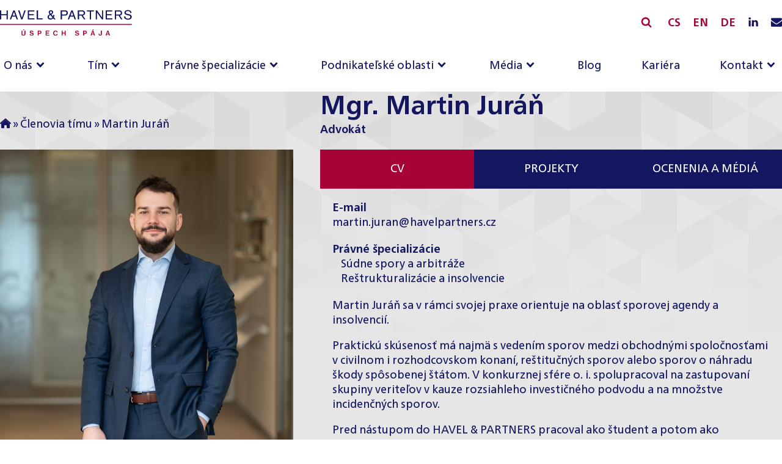

--- FILE ---
content_type: text/html; charset=UTF-8
request_url: https://www.havelpartners.sk/tim/martin-juran/
body_size: 22613
content:
<!DOCTYPE html>
<html lang="sk-SK" >
<head>
<meta charset="UTF-8">
<meta name="viewport" content="width=device-width, initial-scale=1.0">
<!-- WP_HEAD() START -->
<title>Martin Juráň &#8211; Havel &amp; Partners</title>
<meta name='robots' content='max-image-preview:large, max-snippet:-1, max-video-preview:-1' />
	<style>img:is([sizes="auto" i], [sizes^="auto," i]) { contain-intrinsic-size: 3000px 1500px }</style>
	<link rel="alternate" href="https://www.havelpartners.com/team/martin-juran/" hreflang="en-GB" />
<link rel="alternate" href="https://www.havelpartners.cz/tym/martin-juran/" hreflang="cs-CZ" />
<link rel="alternate" href="https://www.havelpartners.sk/tim/martin-juran/" hreflang="sk-SK" />
<link rel="canonical" href="https://www.havelpartners.sk/tim/martin-juran/">
<meta name="description" content="Martin Juráň sa v rámci svojej praxe orientuje na oblasť sporovej agendy a insolvencií. Praktickú skúsenosť má najmä s vedením sporov medzi obchodnými spoločnos">
<meta property="og:title" content="Martin Juráň &#8211; Havel &amp; Partners">
<meta property="og:type" content="article">
<meta property="og:image" content="https://www.havelpartners.sk/wp-content/uploads/2024/02/juran_martin_vyrez_small.jpg">
<meta property="og:image:width" content="875">
<meta property="og:image:height" content="1200">
<meta property="og:image:alt" content="Juran Martin Vyrez Small">
<meta property="og:description" content="Martin Juráň sa v rámci svojej praxe orientuje na oblasť sporovej agendy a insolvencií. Praktickú skúsenosť má najmä s vedením sporov medzi obchodnými spoločnos">
<meta property="og:url" content="https://www.havelpartners.sk/tim/martin-juran/">
<meta property="og:locale" content="sk_SK">
<meta property="og:site_name" content="Havel &amp; Partners">
<meta property="article:published_time" content="2024-02-21T11:39:16+01:00">
<meta property="article:modified_time" content="2025-07-11T10:51:32+02:00">
<meta property="og:updated_time" content="2025-07-11T10:51:32+02:00">
<link rel='dns-prefetch' href='//www.havelpartners.cz' />
<link rel='preconnect' href='//www.googletagmanager.com' />

<link rel="preload" href="/wp-content/uploads/fonts/FrutigerNeueLTCom-Bold.woff2" as="font" type="font/woff2" crossorigin>
<link rel="preload" href="/wp-content/uploads/fonts/FrutigerNeueLTCom-Regular.woff2" as="font" type="font/woff2" crossorigin>
<link rel="preload" href="/wp-content/uploads/fonts/FrutigerNeueLTCom-Medium-Italic.woff2" as="font" type="font/woff2" crossorigin>
<link rel="preload" href="/wp-content/uploads/fonts/FrutigerNeueLTCom-Black.woff2" as="font" type="font/woff2" crossorigin>


<style id="ma-customfonts">/* Version: Code Snippet, 3.3.1 */
@font-face{font-family:"FrutigerNeueLTCom";font-weight:300;font-style:normal;src:url("/wp-content/uploads/fonts/FrutigerNeueLTCom-Light.eot");src:url("/wp-content/uploads/fonts/FrutigerNeueLTCom-Light.eot?#iefix") format("embedded-opentype"),url("/wp-content/uploads/fonts/FrutigerNeueLTCom-Light.woff2") format("woff2"),url("/wp-content/uploads/fonts/FrutigerNeueLTCom-Light.woff") format("woff"),url("/wp-content/uploads/fonts/FrutigerNeueLTCom-Light.ttf") format("truetype");font-display: swap;}@font-face{font-family:"FrutigerNeueLTCom";font-weight:400;font-style:normal;src:url("/wp-content/uploads/fonts/FrutigerNeueLTCom-Regular.eot");src:url("/wp-content/uploads/fonts/FrutigerNeueLTCom-Regular.eot?#iefix") format("embedded-opentype"),url("/wp-content/uploads/fonts/FrutigerNeueLTCom-Regular.woff2") format("woff2"),url("/wp-content/uploads/fonts/FrutigerNeueLTCom-Regular.woff") format("woff"),url("/wp-content/uploads/fonts/FrutigerNeueLTCom-Regular.ttf") format("truetype");font-display: swap;}@font-face{font-family:"FrutigerNeueLTCom";font-weight:500;font-style:italic;src:url("/wp-content/uploads/fonts/FrutigerNeueLTCom-Medium-Italic.eot");src:url("/wp-content/uploads/fonts/FrutigerNeueLTCom-Medium-Italic.eot?#iefix") format("embedded-opentype"),url("/wp-content/uploads/fonts/FrutigerNeueLTCom-Medium-Italic.woff2") format("woff2"),url("/wp-content/uploads/fonts/FrutigerNeueLTCom-Medium-Italic.woff") format("woff"),url("/wp-content/uploads/fonts/FrutigerNeueLTCom-Medium-Italic.ttf") format("truetype");font-display: swap;}@font-face{font-family:"FrutigerNeueLTCom";font-weight:500;font-style:normal;src:url("/wp-content/uploads/fonts/FrutigerNeueLTCom-Medium.eot");src:url("/wp-content/uploads/fonts/FrutigerNeueLTCom-Medium.eot?#iefix") format("embedded-opentype"),url("/wp-content/uploads/fonts/FrutigerNeueLTCom-Medium.woff2") format("woff2"),url("/wp-content/uploads/fonts/FrutigerNeueLTCom-Medium.woff") format("woff"),url("/wp-content/uploads/fonts/FrutigerNeueLTCom-Medium.ttf") format("truetype");font-display: swap;}@font-face{font-family:"FrutigerNeueLTCom";font-weight:700;font-style:normal;src:url("/wp-content/uploads/fonts/FrutigerNeueLTCom-Bold.eot");src:url("/wp-content/uploads/fonts/FrutigerNeueLTCom-Bold.eot?#iefix") format("embedded-opentype"),url("/wp-content/uploads/fonts/FrutigerNeueLTCom-Bold.woff2") format("woff2"),url("/wp-content/uploads/fonts/FrutigerNeueLTCom-Bold.woff") format("woff"),url("/wp-content/uploads/fonts/FrutigerNeueLTCom-Bold.ttf") format("truetype");font-display: swap;}@font-face{font-family:"FrutigerNeueLTCom";font-weight:900;font-style:normal;src:url("/wp-content/uploads/fonts/FrutigerNeueLTCom-Black.eot");src:url("/wp-content/uploads/fonts/FrutigerNeueLTCom-Black.eot?#iefix") format("embedded-opentype"),url("/wp-content/uploads/fonts/FrutigerNeueLTCom-Black.woff2") format("woff2"),url("/wp-content/uploads/fonts/FrutigerNeueLTCom-Black.woff") format("woff"),url("/wp-content/uploads/fonts/FrutigerNeueLTCom-Black.ttf") format("truetype");font-display: swap;}
</style><link rel='stylesheet' id='wp-block-library-css' href='https://www.havelpartners.sk/wp-includes/css/dist/block-library/style.min.css?ver=6.7.4' type='text/css' media='all' />
<link rel='stylesheet' id='automaticcss-core-css' href='https://www.havelpartners.sk/wp-content/uploads/automatic-css/automatic.css?ver=1726659710' type='text/css' media='all' />
<style id='automaticcss-core-inline-css' type='text/css'>
/* File: automatic-custom-css.css - Version: 3.0.13 - Generated: 2024-09-18 13:41:51 */

</style>
<link rel='stylesheet' id='automaticcss-gutenberg-css' href='https://www.havelpartners.sk/wp-content/uploads/automatic-css/automatic-gutenberg.css?ver=1726659712' type='text/css' media='all' />
<style id='classic-theme-styles-inline-css' type='text/css'>
/*! This file is auto-generated */
.wp-block-button__link{color:#fff;background-color:#32373c;border-radius:9999px;box-shadow:none;text-decoration:none;padding:calc(.667em + 2px) calc(1.333em + 2px);font-size:1.125em}.wp-block-file__button{background:#32373c;color:#fff;text-decoration:none}
</style>
<style id='global-styles-inline-css' type='text/css'>
:root{--wp--preset--aspect-ratio--square: 1;--wp--preset--aspect-ratio--4-3: 4/3;--wp--preset--aspect-ratio--3-4: 3/4;--wp--preset--aspect-ratio--3-2: 3/2;--wp--preset--aspect-ratio--2-3: 2/3;--wp--preset--aspect-ratio--16-9: 16/9;--wp--preset--aspect-ratio--9-16: 9/16;--wp--preset--color--black: #000000;--wp--preset--color--cyan-bluish-gray: #abb8c3;--wp--preset--color--white: #ffffff;--wp--preset--color--pale-pink: #f78da7;--wp--preset--color--vivid-red: #cf2e2e;--wp--preset--color--luminous-vivid-orange: #ff6900;--wp--preset--color--luminous-vivid-amber: #fcb900;--wp--preset--color--light-green-cyan: #7bdcb5;--wp--preset--color--vivid-green-cyan: #00d084;--wp--preset--color--pale-cyan-blue: #8ed1fc;--wp--preset--color--vivid-cyan-blue: #0693e3;--wp--preset--color--vivid-purple: #9b51e0;--wp--preset--color--primary: #141760;--wp--preset--color--primary-hover: #1a1d7e;--wp--preset--color--secondary: #a70336;--wp--preset--color--secondary-hover: #c60441;--wp--preset--color--action: #03a572;--wp--preset--color--accent: #e5e5e5;--wp--preset--color--accent-ultra-light: #f2f2f2;--wp--preset--gradient--vivid-cyan-blue-to-vivid-purple: linear-gradient(135deg,rgba(6,147,227,1) 0%,rgb(155,81,224) 100%);--wp--preset--gradient--light-green-cyan-to-vivid-green-cyan: linear-gradient(135deg,rgb(122,220,180) 0%,rgb(0,208,130) 100%);--wp--preset--gradient--luminous-vivid-amber-to-luminous-vivid-orange: linear-gradient(135deg,rgba(252,185,0,1) 0%,rgba(255,105,0,1) 100%);--wp--preset--gradient--luminous-vivid-orange-to-vivid-red: linear-gradient(135deg,rgba(255,105,0,1) 0%,rgb(207,46,46) 100%);--wp--preset--gradient--very-light-gray-to-cyan-bluish-gray: linear-gradient(135deg,rgb(238,238,238) 0%,rgb(169,184,195) 100%);--wp--preset--gradient--cool-to-warm-spectrum: linear-gradient(135deg,rgb(74,234,220) 0%,rgb(151,120,209) 20%,rgb(207,42,186) 40%,rgb(238,44,130) 60%,rgb(251,105,98) 80%,rgb(254,248,76) 100%);--wp--preset--gradient--blush-light-purple: linear-gradient(135deg,rgb(255,206,236) 0%,rgb(152,150,240) 100%);--wp--preset--gradient--blush-bordeaux: linear-gradient(135deg,rgb(254,205,165) 0%,rgb(254,45,45) 50%,rgb(107,0,62) 100%);--wp--preset--gradient--luminous-dusk: linear-gradient(135deg,rgb(255,203,112) 0%,rgb(199,81,192) 50%,rgb(65,88,208) 100%);--wp--preset--gradient--pale-ocean: linear-gradient(135deg,rgb(255,245,203) 0%,rgb(182,227,212) 50%,rgb(51,167,181) 100%);--wp--preset--gradient--electric-grass: linear-gradient(135deg,rgb(202,248,128) 0%,rgb(113,206,126) 100%);--wp--preset--gradient--midnight: linear-gradient(135deg,rgb(2,3,129) 0%,rgb(40,116,252) 100%);--wp--preset--font-size--small: 13px;--wp--preset--font-size--medium: 20px;--wp--preset--font-size--large: 36px;--wp--preset--font-size--x-large: 42px;--wp--preset--spacing--20: 0.44rem;--wp--preset--spacing--30: 0.67rem;--wp--preset--spacing--40: 1rem;--wp--preset--spacing--50: 1.5rem;--wp--preset--spacing--60: 2.25rem;--wp--preset--spacing--70: 3.38rem;--wp--preset--spacing--80: 5.06rem;--wp--preset--shadow--natural: 6px 6px 9px rgba(0, 0, 0, 0.2);--wp--preset--shadow--deep: 12px 12px 50px rgba(0, 0, 0, 0.4);--wp--preset--shadow--sharp: 6px 6px 0px rgba(0, 0, 0, 0.2);--wp--preset--shadow--outlined: 6px 6px 0px -3px rgba(255, 255, 255, 1), 6px 6px rgba(0, 0, 0, 1);--wp--preset--shadow--crisp: 6px 6px 0px rgba(0, 0, 0, 1);}:where(.is-layout-flex){gap: 0.5em;}:where(.is-layout-grid){gap: 0.5em;}body .is-layout-flex{display: flex;}.is-layout-flex{flex-wrap: wrap;align-items: center;}.is-layout-flex > :is(*, div){margin: 0;}body .is-layout-grid{display: grid;}.is-layout-grid > :is(*, div){margin: 0;}:where(.wp-block-columns.is-layout-flex){gap: 2em;}:where(.wp-block-columns.is-layout-grid){gap: 2em;}:where(.wp-block-post-template.is-layout-flex){gap: 1.25em;}:where(.wp-block-post-template.is-layout-grid){gap: 1.25em;}.has-black-color{color: var(--wp--preset--color--black) !important;}.has-cyan-bluish-gray-color{color: var(--wp--preset--color--cyan-bluish-gray) !important;}.has-white-color{color: var(--wp--preset--color--white) !important;}.has-pale-pink-color{color: var(--wp--preset--color--pale-pink) !important;}.has-vivid-red-color{color: var(--wp--preset--color--vivid-red) !important;}.has-luminous-vivid-orange-color{color: var(--wp--preset--color--luminous-vivid-orange) !important;}.has-luminous-vivid-amber-color{color: var(--wp--preset--color--luminous-vivid-amber) !important;}.has-light-green-cyan-color{color: var(--wp--preset--color--light-green-cyan) !important;}.has-vivid-green-cyan-color{color: var(--wp--preset--color--vivid-green-cyan) !important;}.has-pale-cyan-blue-color{color: var(--wp--preset--color--pale-cyan-blue) !important;}.has-vivid-cyan-blue-color{color: var(--wp--preset--color--vivid-cyan-blue) !important;}.has-vivid-purple-color{color: var(--wp--preset--color--vivid-purple) !important;}.has-black-background-color{background-color: var(--wp--preset--color--black) !important;}.has-cyan-bluish-gray-background-color{background-color: var(--wp--preset--color--cyan-bluish-gray) !important;}.has-white-background-color{background-color: var(--wp--preset--color--white) !important;}.has-pale-pink-background-color{background-color: var(--wp--preset--color--pale-pink) !important;}.has-vivid-red-background-color{background-color: var(--wp--preset--color--vivid-red) !important;}.has-luminous-vivid-orange-background-color{background-color: var(--wp--preset--color--luminous-vivid-orange) !important;}.has-luminous-vivid-amber-background-color{background-color: var(--wp--preset--color--luminous-vivid-amber) !important;}.has-light-green-cyan-background-color{background-color: var(--wp--preset--color--light-green-cyan) !important;}.has-vivid-green-cyan-background-color{background-color: var(--wp--preset--color--vivid-green-cyan) !important;}.has-pale-cyan-blue-background-color{background-color: var(--wp--preset--color--pale-cyan-blue) !important;}.has-vivid-cyan-blue-background-color{background-color: var(--wp--preset--color--vivid-cyan-blue) !important;}.has-vivid-purple-background-color{background-color: var(--wp--preset--color--vivid-purple) !important;}.has-black-border-color{border-color: var(--wp--preset--color--black) !important;}.has-cyan-bluish-gray-border-color{border-color: var(--wp--preset--color--cyan-bluish-gray) !important;}.has-white-border-color{border-color: var(--wp--preset--color--white) !important;}.has-pale-pink-border-color{border-color: var(--wp--preset--color--pale-pink) !important;}.has-vivid-red-border-color{border-color: var(--wp--preset--color--vivid-red) !important;}.has-luminous-vivid-orange-border-color{border-color: var(--wp--preset--color--luminous-vivid-orange) !important;}.has-luminous-vivid-amber-border-color{border-color: var(--wp--preset--color--luminous-vivid-amber) !important;}.has-light-green-cyan-border-color{border-color: var(--wp--preset--color--light-green-cyan) !important;}.has-vivid-green-cyan-border-color{border-color: var(--wp--preset--color--vivid-green-cyan) !important;}.has-pale-cyan-blue-border-color{border-color: var(--wp--preset--color--pale-cyan-blue) !important;}.has-vivid-cyan-blue-border-color{border-color: var(--wp--preset--color--vivid-cyan-blue) !important;}.has-vivid-purple-border-color{border-color: var(--wp--preset--color--vivid-purple) !important;}.has-vivid-cyan-blue-to-vivid-purple-gradient-background{background: var(--wp--preset--gradient--vivid-cyan-blue-to-vivid-purple) !important;}.has-light-green-cyan-to-vivid-green-cyan-gradient-background{background: var(--wp--preset--gradient--light-green-cyan-to-vivid-green-cyan) !important;}.has-luminous-vivid-amber-to-luminous-vivid-orange-gradient-background{background: var(--wp--preset--gradient--luminous-vivid-amber-to-luminous-vivid-orange) !important;}.has-luminous-vivid-orange-to-vivid-red-gradient-background{background: var(--wp--preset--gradient--luminous-vivid-orange-to-vivid-red) !important;}.has-very-light-gray-to-cyan-bluish-gray-gradient-background{background: var(--wp--preset--gradient--very-light-gray-to-cyan-bluish-gray) !important;}.has-cool-to-warm-spectrum-gradient-background{background: var(--wp--preset--gradient--cool-to-warm-spectrum) !important;}.has-blush-light-purple-gradient-background{background: var(--wp--preset--gradient--blush-light-purple) !important;}.has-blush-bordeaux-gradient-background{background: var(--wp--preset--gradient--blush-bordeaux) !important;}.has-luminous-dusk-gradient-background{background: var(--wp--preset--gradient--luminous-dusk) !important;}.has-pale-ocean-gradient-background{background: var(--wp--preset--gradient--pale-ocean) !important;}.has-electric-grass-gradient-background{background: var(--wp--preset--gradient--electric-grass) !important;}.has-midnight-gradient-background{background: var(--wp--preset--gradient--midnight) !important;}.has-small-font-size{font-size: var(--wp--preset--font-size--small) !important;}.has-medium-font-size{font-size: var(--wp--preset--font-size--medium) !important;}.has-large-font-size{font-size: var(--wp--preset--font-size--large) !important;}.has-x-large-font-size{font-size: var(--wp--preset--font-size--x-large) !important;}
:where(.wp-block-post-template.is-layout-flex){gap: 1.25em;}:where(.wp-block-post-template.is-layout-grid){gap: 1.25em;}
:where(.wp-block-columns.is-layout-flex){gap: 2em;}:where(.wp-block-columns.is-layout-grid){gap: 2em;}
:root :where(.wp-block-pullquote){font-size: 1.5em;line-height: 1.6;}
</style>
<link rel='stylesheet' id='oxygen-css' href='https://www.havelpartners.cz/wp-content/plugins/oxygen/component-framework/oxygen.css?ver=4.9.1' type='text/css' media='all' />
<style id='wpgb-head-inline-css' type='text/css'>
.wp-grid-builder:not(.wpgb-template),.wpgb-facet{opacity:0.01}.wpgb-facet fieldset{margin:0;padding:0;border:none;outline:none;box-shadow:none}.wpgb-facet fieldset:last-child{margin-bottom:40px;}.wpgb-facet fieldset legend.wpgb-sr-only{height:1px;width:1px}
</style>
<script type="text/javascript" src="https://www.havelpartners.sk/wp-includes/js/jquery/jquery.min.js?ver=3.7.1" id="jquery-core-js"></script>
<link rel="alternate" title="oEmbed (JSON)" type="application/json+oembed" href="https://www.havelpartners.sk/wp-json/oembed/1.0/embed?url=https%3A%2F%2Fwww.havelpartners.sk%2Ftim%2Fmartin-juran%2F" />
<link rel="alternate" title="oEmbed (XML)" type="text/xml+oembed" href="https://www.havelpartners.sk/wp-json/oembed/1.0/embed?url=https%3A%2F%2Fwww.havelpartners.sk%2Ftim%2Fmartin-juran%2F&#038;format=xml" />
			<script>
				window.dataLayer = window.dataLayer || [];
				window.dataLayer.push({
					event: 'WP Load',
					'wp_contentType':'post','wp_postType':'team',				});
			</script>
			<!-- Google Tag Manager -->
			<script>if (navigator.userAgent.indexOf("Chrome-Lighthouse") === -1){
				(function(w, d, s, l, i) {
					w[l] = w[l] || [];
					w[l].push({
						'gtm.start': new Date().getTime(),
						event: 'gtm.js'
					});
					var f = d.getElementsByTagName(s)[0],
						j = d.createElement(s),
						dl = l != 'dataLayer' ? '&l=' + l : '';
					j.async = true;
					j.src =
						'https://www.googletagmanager.com/gtm.js?id=' + i + dl;
					f.parentNode.insertBefore(j, f);
				})(window, document, 'script', 'dataLayer', 'GTM-P8KJ7XL')};
			</script>
			<!-- End Google Tag Manager -->
		<link rel="preload" href="https://www.havelpartners.cz/wp-content/uploads/2022/10/bg-grey.png" as="image" type="image/jpeg"><link rel="preload" href="https://www.havelpartners.sk/wp-content/uploads/2024/02/juran_martin_vyrez_small-292x400.jpg" as="image" type="image/jpeg"><noscript><style>.wp-grid-builder .wpgb-card.wpgb-card-hidden .wpgb-card-wrapper{opacity:1!important;visibility:visible!important;transform:none!important}.wpgb-facet {opacity:1!important;pointer-events:auto!important}.wpgb-facet *:not(.wpgb-pagination-facet){display:none}</style></noscript><link rel="icon" href="https://www.havelpartners.sk/wp-content/uploads/2023/01/cropped-hp-favicon-32x32.png" sizes="32x32" />
<link rel="icon" href="https://www.havelpartners.sk/wp-content/uploads/2023/01/cropped-hp-favicon-192x192.png" sizes="192x192" />
<link rel="apple-touch-icon" href="https://www.havelpartners.sk/wp-content/uploads/2023/01/cropped-hp-favicon-180x180.png" />
<meta name="msapplication-TileImage" content="https://www.havelpartners.sk/wp-content/uploads/2023/01/cropped-hp-favicon-270x270.png" />
<link rel='stylesheet' id='oxygen-cache-23253-css' href='//www.havelpartners.sk/wp-content/uploads/oxygen/css/23253.css?cache=1738928153&#038;ver=6.7.4' type='text/css' media='all' />
<link rel='stylesheet' id='oxygen-cache-23265-css' href='//www.havelpartners.sk/wp-content/uploads/oxygen/css/23265.css?cache=1726823572&#038;ver=6.7.4' type='text/css' media='all' />
<link rel='stylesheet' id='oxygen-universal-styles-css' href='//www.havelpartners.de/wp-content/uploads/oxygen/css/universal.css?cache=1768215390&#038;ver=6.7.4' type='text/css' media='all' />
<link rel='stylesheet' id='automaticcss-oxygen-css' href='https://www.havelpartners.sk/wp-content/uploads/automatic-css/automatic-oxygen.css?ver=1726659712' type='text/css' media='all' />
<!-- END OF WP_HEAD() -->
</head>
<body class="team-template-default single single-team postid-31090  wp-embed-responsive oxygen-body hp--white--end" >

			<!-- Google Tag Manager (noscript) -->
			<noscript><iframe src="https://www.googletagmanager.com/ns.html?id=GTM-P8KJ7XL" height="0" width="0" style="display:none;visibility:hidden"></iframe></noscript>
			<!-- End Google Tag Manager (noscript) -->



						<header id="header" class="oxy-header-wrapper oxy-sticky-header  oxy-header " ><div id="_header_row-95-5" class="oxy-header-row" ><div class="oxy-header-container"><div id="_header_left-96-5" class="oxy-header-left" ><a id="link-36-5" class="ct-link" href="/"   ><img  id="image-13-5" alt="HP_SK_logo" src="https://www.havelpartners.sk/wp-content/uploads/2023/01/HP_SK_logo.svg" class="ct-image"/></a></div><div id="_header_center-97-5" class="oxy-header-center" ></div><div id="_header_right-98-5" class="oxy-header-right" ><div id="div_block-78-5" class="ct-div-block" >
		<div id="-header-search-16-5" class="oxy-header-search  " ><button aria-label="Open search" class="oxy-header-search_toggle oxy-header-search_toggle-open" data-prevent-scroll="false"><span class="oxy-header-search_toggle-text"></span><svg class="oxy-header-search_open-icon" id="open-header-search-16-5-icon"><use xlink:href="#FontAwesomeicon-search"></use></svg></button><form role="search" method="get" class="oxy-header-search_form" action="https://www.havelpartners.sk/">
                    <div class="oxy-header-container">
                    <label>
                        <span class="screen-reader-text">Hľadať:</span>
                        <input  type="search" class="oxy-header-search_search-field" placeholder="Hledat ..." value="" name="s" title="Hľadať:" />
                    </label><button aria-label="Close search" type=button class="oxy-header-search_toggle"><svg class="oxy-header-search_close-icon" id="close-header-search-16-5-icon"><use xlink:href="#Lineariconsicon-cross"></use></svg></button><input type="submit" class="search-submit" value="Nájdi" /></div></form></div>

		<a id="link_text-99-35" class="ct-link-text hp--lang--link margin-left--s" href="https://www.havelpartners.cz/tym/martin-juran/" target="_self"  >CS</a><a id="link_text-100-35" class="ct-link-text margin-left--s hp--lang--link" href="https://www.havelpartners.com/team/martin-juran/" target="_self"  >EN</a><a id="link_text-233-23253" class="ct-link-text margin-left--s hp--lang--link" href="https://www.havelpartners.de/" target="_self"  >DE</a><a id="link-80-5" class="ct-link margin-left--s" href="https://www.linkedin.com/company/havel-partners/" target="_blank" rel="noopener" ><div id="fancy_icon-79-5" class="ct-fancy-icon" ><svg id="svg-fancy_icon-79-5"><use xlink:href="#FontAwesomeicon-linkedin"></use></svg></div></a><a id="link-137-35" class="ct-link margin-left--s" href="mailto:office@havelpartners.cz"   ><div id="fancy_icon-138-35" class="ct-fancy-icon" ><svg id="svg-fancy_icon-138-35"><use xlink:href="#FontAwesomeicon-envelope"></use></svg></div></a></div></div></div></div><div id="menu_header_row" class="oxy-header-row " ><div class="oxy-header-container"><div id="_header_left-4-5" class="oxy-header-left" ></div><div id="_header_center-5-5" class="oxy-header-center" >
		<nav id="-site-navigation-94-5" class="oxy-site-navigation width--full "  x-data="oxyA11yMenuData" aria-label="Main">
        <!-- Default styles -->
        <style>
            
                        @media (max-width: 991px) {
                    #-site-navigation-94-5.oxy-site-navigation .oxy-site-navigation__mobile-open-button {
                display: initial;
            }

            #-site-navigation-94-5.oxy-site-navigation .oxy-site-navigation__mobile-close-wrapper {
                display: initial;
            }
            /* End Mobile Styles - Buttons */

            /* Mobile Styles -- Off-Canvas */
            #-site-navigation-94-5 .oxy-site-navigation__skip-link {
                display: none;
            }

            #-site-navigation-94-5.oxy-site-navigation > ul:not(.open) {
            display: none;
            }

            #-site-navigation-94-5.oxy-site-navigation > ul {
                position: fixed;
                top: 0;
                flex-direction: column;
                height: 100vh;
                width: 300px;
                /* SETTING */
                padding: 64px 0px;
                /* SETTING */
                overflow: auto;
                background-color: var(--oxynav-neutral-color);
                box-shadow:
                    0px 12.5px 10px rgba(0, 0, 0, 0.035),
                    0px 100px 80px rgba(0, 0, 0, 0.07);
                margin-block-end: 0px;
                margin-block-start: 0px;
                z-index: 9999;
            }

            #-site-navigation-94-5.oxy-site-navigation ul > li {
                width: 100%;
                flex-wrap: wrap;
            }

            #-site-navigation-94-5.oxy-site-navigation ul > li > ul > li,
            #-site-navigation-94-5.oxy-site-navigation ul > li > ul > li > ul > li {
                width: 100%;
                flex-wrap: nowrap;
            }

            #-site-navigation-94-5.oxy-site-navigation ul > li > ul > li > a,
            #-site-navigation-94-5.oxy-site-navigation ul > li > ul > li > ul > li > a {
                white-space: normal;
            }

            /* Sub & sub-submenu layout fixes */
            #-site-navigation-94-5.oxy-site-navigation > ul > li > ul > li {
                flex-wrap: wrap;
            }

            #-site-navigation-94-5.oxy-site-navigation > ul > li > ul > li > a {
                max-width: 89%;
            }

            #-site-navigation-94-5.oxy-site-navigation > ul > li > ul > li > img + a {
                width: 60%;
            }
            
            /* Don't use border radius for mobile menu */
            #-site-navigation-94-5.oxy-site-navigation > ul > li,
            #-site-navigation-94-5.oxy-site-navigation > ul > li > ul > li:first-of-type,
            #-site-navigation-94-5.oxy-site-navigation > ul > li > ul > li:last-of-type,
            #-site-navigation-94-5.oxy-site-navigation > ul > li > ul > li > ul > li:first-of-type,
            #-site-navigation-94-5.oxy-site-navigation > ul > li > ul > li > ul > li:last-of-type {
                border-radius: 0px;
            }

            #-site-navigation-94-5.oxy-site-navigation li > ul {
                position: static;
            }
                }
                        /* End Mobile Styles -- Off-Canvas */
        </style>

        <noscript>
            <div class="oxy-site-navigation__noscript">
            JavaScript is disabled in your browser. Please enable JavaScript for a better experience.
            </div>
            <div class="menu-main-sk-container"><ul id="menu-main-sk" class="menu"><li id="menu-item-23497" class="menu-item menu-item-type-post_type menu-item-object-page menu-item-has-children menu-item-23497"><a href="https://www.havelpartners.sk/o-nas/">O nás</a>
<ul class="sub-menu">
	<li id="menu-item-23498" class="menu-item menu-item-type-post_type menu-item-object-page menu-item-23498"><a href="https://www.havelpartners.sk/o-nas/zakladne-udaje-a-kancelarie/">Základné údaje a kancelárie</a></li>
	<li id="menu-item-23505" class="menu-item menu-item-type-post_type menu-item-object-page menu-item-23505"><a href="https://www.havelpartners.sk/o-nas/medzinarodna-spolupraca/">Medzinárodná spolupráca</a></li>
	<li id="menu-item-23504" class="menu-item menu-item-type-post_type menu-item-object-page menu-item-23504"><a href="https://www.havelpartners.sk/o-nas/ocenenia/">Ocenenia</a></li>
	<li id="menu-item-23499" class="menu-item menu-item-type-post_type menu-item-object-page menu-item-23499"><a href="https://www.havelpartners.sk/o-nas/pro-bono-a-csr/">Pro bono a CSR</a></li>
</ul>
</li>
<li id="menu-item-23314" class="menu-item menu-item-type-post_type_archive menu-item-object-team menu-item-has-children menu-item-23314"><a href="https://www.havelpartners.sk/tim/">Tím</a>
<ul class="sub-menu">
	<li id="menu-item-23691" class="menu-item menu-item-type-custom menu-item-object-custom menu-item-23691"><a href="/tim/?_position=partneri">Partneri</a></li>
	<li id="menu-item-23692" class="menu-item menu-item-type-custom menu-item-object-custom menu-item-23692"><a href="/tim/?_position=counsels">Counsels</a></li>
	<li id="menu-item-23693" class="menu-item menu-item-type-custom menu-item-object-custom menu-item-23693"><a href="/tim/?_position=of-counsels">Of Counsels</a></li>
	<li id="menu-item-23694" class="menu-item menu-item-type-custom menu-item-object-custom menu-item-23694"><a href="/tim/?_position=veduci-advokati">Vedúci advokáti</a></li>
	<li id="menu-item-23695" class="menu-item menu-item-type-custom menu-item-object-custom menu-item-23695"><a href="/tim/?_position=senior-advokati">Senior advokáti</a></li>
	<li id="menu-item-23696" class="menu-item menu-item-type-custom menu-item-object-custom menu-item-23696"><a href="/tim/?_position=advokati">Advokáti</a></li>
	<li id="menu-item-23697" class="menu-item menu-item-type-custom menu-item-object-custom menu-item-23697"><a href="/tim/?_position=danovy-tim">Daňový tím</a></li>
	<li id="menu-item-23698" class="menu-item menu-item-type-custom menu-item-object-custom menu-item-23698"><a href="/tim/?_position=ekonomicky-tim">Ekonomický tím</a></li>
	<li id="menu-item-23699" class="menu-item menu-item-type-custom menu-item-object-custom menu-item-23699"><a href="/tim/?_position=pravni-experti">Právní experti</a></li>
	<li id="menu-item-23700" class="menu-item menu-item-type-custom menu-item-object-custom menu-item-23700"><a href="/tim/?_position=koncipienti">Koncipienti</a></li>
	<li id="menu-item-23701" class="menu-item menu-item-type-custom menu-item-object-custom menu-item-23701"><a href="/tim/?_position=management">Management</a></li>
</ul>
</li>
<li id="menu-item-23269" class="long-menu menu-item menu-item-type-post_type_archive menu-item-object-specialization menu-item-has-children menu-item-23269"><a href="https://www.havelpartners.sk/specializacie/">Právne špecializácie</a>
<ul class="sub-menu">
	<li id="menu-item-23270" class="menu-item menu-item-type-post_type menu-item-object-specialization menu-item-23270"><a href="https://www.havelpartners.sk/specializacie/bankovnictvo-a-financie/">Bankovníctvo a financie</a></li>
	<li id="menu-item-23271" class="menu-item menu-item-type-post_type menu-item-object-specialization menu-item-23271"><a href="https://www.havelpartners.sk/specializacie/bezpecnost-dat-a-osobnych-udajov-sk/">Bezpečnosť dát a osobných údajov</a></li>
	<li id="menu-item-23272" class="menu-item menu-item-type-post_type menu-item-object-specialization menu-item-23272"><a href="https://www.havelpartners.sk/specializacie/compliance-a-investigacie/">Compliance a investigácie</a></li>
	<li id="menu-item-23273" class="menu-item menu-item-type-post_type menu-item-object-specialization menu-item-23273"><a href="https://www.havelpartners.sk/specializacie/danove-pravo/">Daňové právo</a></li>
	<li id="menu-item-28696" class="menu-item menu-item-type-post_type menu-item-object-specialization menu-item-28696"><a href="https://www.havelpartners.sk/specializacie/dedicske-pravo/">Dedičské právo</a></li>
	<li id="menu-item-23274" class="menu-item menu-item-type-post_type menu-item-object-specialization menu-item-23274"><a href="https://www.havelpartners.sk/specializacie/elektronizacia-pravnych-ukonov-a-procesov/">Digitalizácia právnych úkonov a procesov</a></li>
	<li id="menu-item-29592" class="menu-item menu-item-type-post_type menu-item-object-specialization menu-item-29592"><a href="https://www.havelpartners.sk/specializacie/energeticke-pravo/">Energetické právo</a></li>
	<li id="menu-item-24354" class="menu-item menu-item-type-post_type menu-item-object-specialization menu-item-24354"><a href="https://www.havelpartners.sk/specializacie/esg/">ESG</a></li>
	<li id="menu-item-23275" class="menu-item menu-item-type-post_type menu-item-object-specialization menu-item-23275"><a href="https://www.havelpartners.sk/specializacie/farmaceuticke-a-zdravotnicke-pravo-2/">Farmaceutické a zdravotnícke právo</a></li>
	<li id="menu-item-23276" class="menu-item menu-item-type-post_type menu-item-object-specialization menu-item-23276"><a href="https://www.havelpartners.sk/specializacie/fuzie-a-akvizicie-obchodne-pravo/">Fúzie a akvizície | Obchodné právo</a></li>
	<li id="menu-item-23277" class="menu-item menu-item-type-post_type menu-item-object-specialization menu-item-23277"><a href="https://www.havelpartners.sk/specializacie/it-a-technologie-2/">IT a technológie</a></li>
	<li id="menu-item-23278" class="menu-item menu-item-type-post_type menu-item-object-specialization menu-item-23278"><a href="https://www.havelpartners.sk/specializacie/medzinarodne-arbitraze-a-ochrana-investicii/">Medzinárodné arbitráže a ochrana investícií</a></li>
	<li id="menu-item-23279" class="menu-item menu-item-type-post_type menu-item-object-specialization menu-item-23279"><a href="https://www.havelpartners.sk/specializacie/nehnutelnosti-a-stavebnictvo/">Nehnuteľnosti a stavebníctvo</a></li>
	<li id="menu-item-23280" class="menu-item menu-item-type-post_type menu-item-object-specialization menu-item-23280"><a href="https://www.havelpartners.sk/specializacie/ochrana-priemyselneho-vlastnictva/">Ochrana priemyselného vlastníctva</a></li>
	<li id="menu-item-23281" class="menu-item menu-item-type-post_type menu-item-object-specialization menu-item-23281"><a href="https://www.havelpartners.sk/specializacie/potravinarske-pravo/">Potravinárské právo</a></li>
	<li id="menu-item-23282" class="menu-item menu-item-type-post_type menu-item-object-specialization menu-item-23282"><a href="https://www.havelpartners.sk/specializacie/pracovne-a-cudzinecke-pravo/">Pracovné a cudzinecké právo</a></li>
	<li id="menu-item-23283" class="menu-item menu-item-type-post_type menu-item-object-specialization menu-item-23283"><a href="https://www.havelpartners.sk/specializacie/pravo-dusevneho-vlastnictva/">Právo duševného vlastníctva</a></li>
	<li id="menu-item-23284" class="menu-item menu-item-type-post_type menu-item-object-specialization menu-item-23284"><a href="https://www.havelpartners.sk/specializacie/privatni-klienti-sk/">Privátni klienti</a></li>
	<li id="menu-item-23285" class="menu-item menu-item-type-post_type menu-item-object-specialization menu-item-23285"><a href="https://www.havelpartners.sk/specializacie/reklamne-pravo-a-ochrana-spotrebitela/">Reklamné právo a ochrana spotrebiteľa</a></li>
	<li id="menu-item-23286" class="menu-item menu-item-type-post_type menu-item-object-specialization menu-item-23286"><a href="https://www.havelpartners.sk/specializacie/restrukturalizacie-a-insolvencie/">Reštrukturalizácie a insolvencie</a></li>
	<li id="menu-item-23287" class="menu-item menu-item-type-post_type menu-item-object-specialization menu-item-23287"><a href="https://www.havelpartners.sk/specializacie/sudne-spory-a-arbitraze/">Súdne spory a arbitráže</a></li>
	<li id="menu-item-23288" class="menu-item menu-item-type-post_type menu-item-object-specialization menu-item-23288"><a href="https://www.havelpartners.sk/specializacie/sutazne-pravo-a-ekonomia/">Súťažné právo a ekonómia</a></li>
	<li id="menu-item-23289" class="menu-item menu-item-type-post_type menu-item-object-specialization menu-item-23289"><a href="https://www.havelpartners.sk/specializacie/sportove-pravo/">Športové právo</a></li>
	<li id="menu-item-23290" class="menu-item menu-item-type-post_type menu-item-object-specialization menu-item-23290"><a href="https://www.havelpartners.sk/specializacie/verejny-sektor-a-regulacia/">Verejný sektor a regulácia</a></li>
	<li id="menu-item-23291" class="menu-item menu-item-type-post_type menu-item-object-specialization menu-item-23291"><a href="https://www.havelpartners.sk/specializacie/zmluvne-pravo/">Zmluvné právo</a></li>
</ul>
</li>
<li id="menu-item-23292" class="long-menu menu-item menu-item-type-post_type_archive menu-item-object-branch menu-item-has-children menu-item-23292"><a href="https://www.havelpartners.sk/oblasti/">Podnikateľské oblasti</a>
<ul class="sub-menu">
	<li id="menu-item-23293" class="menu-item menu-item-type-post_type menu-item-object-branch menu-item-23293"><a href="https://www.havelpartners.sk/oblasti/automobilovy-priemysel/">Automobilový priemysel</a></li>
	<li id="menu-item-23294" class="menu-item menu-item-type-post_type menu-item-object-branch menu-item-23294"><a href="https://www.havelpartners.sk/oblasti/bankovnictvo-a-ostatne-financne-sluzby/">Bankovníctvo a ostatné finančné služby</a></li>
	<li id="menu-item-23295" class="menu-item menu-item-type-post_type menu-item-object-branch menu-item-23295"><a href="https://www.havelpartners.sk/oblasti/doprava-a-logistika-sk/">Doprava a logistika</a></li>
	<li id="menu-item-23296" class="menu-item menu-item-type-post_type menu-item-object-branch menu-item-23296"><a href="https://www.havelpartners.sk/oblasti/energetika-a-zivotne-prostredie/">Energetika a životné prostredie</a></li>
	<li id="menu-item-23297" class="menu-item menu-item-type-post_type menu-item-object-branch menu-item-23297"><a href="https://www.havelpartners.sk/oblasti/farmacia-a-zdravotnictvo/">Farmácia a zdravotníctvo</a></li>
	<li id="menu-item-23298" class="menu-item menu-item-type-post_type menu-item-object-branch menu-item-23298"><a href="https://www.havelpartners.sk/oblasti/fintech-sk/">FinTech</a></li>
	<li id="menu-item-23299" class="menu-item menu-item-type-post_type menu-item-object-branch menu-item-23299"><a href="https://www.havelpartners.sk/oblasti/herny-priemysel-a-esports/">Herný priemysel a esports</a></li>
	<li id="menu-item-23300" class="menu-item menu-item-type-post_type menu-item-object-branch menu-item-23300"><a href="https://www.havelpartners.sk/oblasti/hutnictvo-strojarstvo-a-chemicky-priemysel/">Hutníctvo, strojárstvo a chemický priemysel</a></li>
	<li id="menu-item-23301" class="menu-item menu-item-type-post_type menu-item-object-branch menu-item-23301"><a href="https://www.havelpartners.sk/oblasti/informacne-technologie/">Informačné technológie</a></li>
	<li id="menu-item-23302" class="menu-item menu-item-type-post_type menu-item-object-branch menu-item-23302"><a href="https://www.havelpartners.sk/oblasti/nehnutelnosti-a-stavebnictvo/">Nehnuteľnosti a stavebníctvo</a></li>
	<li id="menu-item-23303" class="menu-item menu-item-type-post_type menu-item-object-branch menu-item-23303"><a href="https://www.havelpartners.sk/oblasti/poistovnictvo/">Poisťovníctvo</a></li>
	<li id="menu-item-23304" class="menu-item menu-item-type-post_type menu-item-object-branch menu-item-23304"><a href="https://www.havelpartners.sk/oblasti/polnohospodarstvo-potravinarstvo-a-lesne-hospodarstvo/">Poľnohospodárstvo, potravinárstvo a lesné hospodárstvo</a></li>
	<li id="menu-item-23305" class="menu-item menu-item-type-post_type menu-item-object-branch menu-item-23305"><a href="https://www.havelpartners.sk/oblasti/retail-a-ecommerce-2/">Retail a e-commerce</a></li>
	<li id="menu-item-23306" class="menu-item menu-item-type-post_type menu-item-object-branch menu-item-23306"><a href="https://www.havelpartners.sk/oblasti/telekomunikacie/">Telekomunikácie</a></li>
	<li id="menu-item-23307" class="menu-item menu-item-type-post_type menu-item-object-branch menu-item-23307"><a href="https://www.havelpartners.sk/oblasti/venture-kapital-a-private-ekvity/">Venture kapitál a private ekvity</a></li>
	<li id="menu-item-23308" class="menu-item menu-item-type-post_type menu-item-object-branch menu-item-23308"><a href="https://www.havelpartners.sk/oblasti/verejny-sektor-sk/">Verejný sektor</a></li>
	<li id="menu-item-23309" class="menu-item menu-item-type-post_type menu-item-object-branch menu-item-23309"><a href="https://www.havelpartners.sk/oblasti/zabava-film-media-2/">Zábava, film a médiá</a></li>
	<li id="menu-item-23310" class="menu-item menu-item-type-post_type menu-item-object-branch menu-item-23310"><a href="https://www.havelpartners.sk/oblasti/zbrojarsky-priemysel/">Zbrojársky priemysel</a></li>
</ul>
</li>
<li id="menu-item-23317" class="menu-item menu-item-type-post_type menu-item-object-page current_page_parent menu-item-has-children menu-item-23317"><a href="https://www.havelpartners.sk/media/">Média</a>
<ul class="sub-menu">
	<li id="menu-item-23705" class="menu-item menu-item-type-custom menu-item-object-custom menu-item-23705"><a href="/media/?_cat=clanky-a-rozhovory">Články a rozhovory</a></li>
	<li id="menu-item-23704" class="menu-item menu-item-type-custom menu-item-object-custom menu-item-23704"><a href="/media/?_cat=publikacie-a-newslettre">Publikácie a newslettre</a></li>
	<li id="menu-item-23706" class="menu-item menu-item-type-custom menu-item-object-custom menu-item-23706"><a href="https://www.havelpartners.sk/media/?_cat=tlacove-spravy">Tlačové správy</a></li>
	<li id="menu-item-23707" class="menu-item menu-item-type-custom menu-item-object-custom menu-item-23707"><a href="/media/?_cat=vyznamne-pripady">Významné prípady</a></li>
	<li id="menu-item-26808" class="menu-item menu-item-type-custom menu-item-object-custom menu-item-26808"><a href="https://magazin.havelpartners.cz/">H&#038;P Magazín</a></li>
</ul>
</li>
<li id="menu-item-23312" class="menu-item menu-item-type-custom menu-item-object-custom menu-item-23312"><a target="_blank" href="https://www.havelpartners.blog/">Blog</a></li>
<li id="menu-item-23313" class="menu-item menu-item-type-custom menu-item-object-custom menu-item-23313"><a target="_blank" href="https://havelpartners.jobs.cz/">Kariéra</a></li>
<li id="menu-item-23522" class="menu-item menu-item-type-post_type menu-item-object-page menu-item-has-children menu-item-23522"><a href="https://www.havelpartners.sk/kontakt/">Kontakt</a>
<ul class="sub-menu">
	<li id="menu-item-23525" class="menu-item menu-item-type-custom menu-item-object-custom menu-item-23525"><a href="/kontakt/bratislava/">Bratislava</a></li>
	<li id="menu-item-23523" class="menu-item menu-item-type-custom menu-item-object-custom menu-item-23523"><a href="/kontakt/praha/">Praha</a></li>
	<li id="menu-item-33287" class="menu-item menu-item-type-custom menu-item-object-custom menu-item-33287"><a href="/kontakt/frankfurt/">Frankfurt</a></li>
	<li id="menu-item-23524" class="menu-item menu-item-type-custom menu-item-object-custom menu-item-23524"><a href="/kontakt/brno/">Brno</a></li>
	<li id="menu-item-23526" class="menu-item menu-item-type-custom menu-item-object-custom menu-item-23526"><a href="/kontakt/plzen/">Plzeň</a></li>
	<li id="menu-item-23527" class="menu-item menu-item-type-custom menu-item-object-custom menu-item-23527"><a href="/kontakt/olomouc/">Olomouc</a></li>
	<li id="menu-item-23528" class="menu-item menu-item-type-custom menu-item-object-custom menu-item-23528"><a href="/kontakt/ostrava/">Ostrava</a></li>
</ul>
</li>
</ul></div>        </noscript>

                        <button 
                class="oxy-site-navigation__mobile-open-button" 
                @click.prevent="rootOpen = !rootOpen; $nextTick( () => $event.target.closest('button').nextElementSibling.querySelector('.oxy-site-navigation__mobile-close-wrapper > button').focus() )" 
                aria-label="Open navigation menu" 
                :aria-expanded="rootOpen" 
                x-ref="openButton">
                    <svg class='icon' viewBox="0 0 25 28">
                        <use xlink:href="#FontAwesomeicon-bars"></use>
                    </svg>
                </button>
            
        
        <ul 
        :class="rootOpen ? 'open' : null" 
        @click.outside="!$event.target?.closest('.oxy-site-navigation') ? rootOpen = false : null"
        @focusout="( ( $event.relatedTarget != null ) && !$event.relatedTarget?.closest('.oxy-site-navigation') ) ? rootOpen = false : null"
        @closemobile="rootOpen = false; $nextTick( () => $refs.openButton.focus() )"
        x-init="menu = [{'ID':23497,'post_author':'1','post_date':'2024-05-02 07:58:00','post_date_gmt':'2023-02-09 10:12:45','post_content':' ','post_title':'','post_excerpt':'','post_status':'publish','comment_status':'closed','ping_status':'closed','post_password':'','post_name':'23497','to_ping':'','pinged':'','post_modified':'2024-05-02 07:58:00','post_modified_gmt':'2024-05-02 05:58:00','post_content_filtered':'','post_parent':0,'guid':'https:\/\/www.havelpartners.cz\/?p=23497','menu_order':1,'post_type':'nav_menu_item','post_mime_type':'','comment_count':'0','filter':'raw','db_id':23497,'menu_item_parent':'0','object_id':'23479','object':'page','type':'post_type','type_label':'Str\u00e1nka','url':'https:\/\/www.havelpartners.sk\/o-nas\/','title':'O n\u00e1s','target':'','attr_title':'','description':'','classes':['','menu-item','menu-item-type-post_type','menu-item-object-page'],'xfn':'','current':false,'current_item_ancestor':false,'current_item_parent':false,'menu_image':''},{'ID':23498,'post_author':'1','post_date':'2024-05-02 07:58:00','post_date_gmt':'2023-02-09 10:12:45','post_content':' ','post_title':'','post_excerpt':'','post_status':'publish','comment_status':'closed','ping_status':'closed','post_password':'','post_name':'23498','to_ping':'','pinged':'','post_modified':'2024-05-02 07:58:00','post_modified_gmt':'2024-05-02 05:58:00','post_content_filtered':'','post_parent':23479,'guid':'https:\/\/www.havelpartners.cz\/?p=23498','menu_order':2,'post_type':'nav_menu_item','post_mime_type':'','comment_count':'0','filter':'raw','db_id':23498,'menu_item_parent':'23497','object_id':'23495','object':'page','type':'post_type','type_label':'Str\u00e1nka','url':'https:\/\/www.havelpartners.sk\/o-nas\/zakladne-udaje-a-kancelarie\/','title':'Z\u00e1kladn\u00e9 \u00fadaje a kancel\u00e1rie','target':'','attr_title':'','description':'','classes':['','menu-item','menu-item-type-post_type','menu-item-object-page'],'xfn':'','current':false,'current_item_ancestor':false,'current_item_parent':false,'menu_image':''},{'ID':23505,'post_author':'1','post_date':'2024-05-02 07:58:00','post_date_gmt':'2023-02-09 10:12:45','post_content':' ','post_title':'','post_excerpt':'','post_status':'publish','comment_status':'closed','ping_status':'closed','post_password':'','post_name':'23505','to_ping':'','pinged':'','post_modified':'2024-05-02 07:58:00','post_modified_gmt':'2024-05-02 05:58:00','post_content_filtered':'','post_parent':23479,'guid':'https:\/\/www.havelpartners.cz\/?p=23505','menu_order':3,'post_type':'nav_menu_item','post_mime_type':'','comment_count':'0','filter':'raw','db_id':23505,'menu_item_parent':'23497','object_id':'23481','object':'page','type':'post_type','type_label':'Str\u00e1nka','url':'https:\/\/www.havelpartners.sk\/o-nas\/medzinarodna-spolupraca\/','title':'Medzin\u00e1rodn\u00e1 spolupr\u00e1ca','target':'','attr_title':'','description':'','classes':['','menu-item','menu-item-type-post_type','menu-item-object-page'],'xfn':'','current':false,'current_item_ancestor':false,'current_item_parent':false,'menu_image':''},{'ID':23504,'post_author':'1','post_date':'2024-05-02 07:58:00','post_date_gmt':'2023-02-09 10:12:45','post_content':' ','post_title':'','post_excerpt':'','post_status':'publish','comment_status':'closed','ping_status':'closed','post_password':'','post_name':'23504','to_ping':'','pinged':'','post_modified':'2024-05-02 07:58:00','post_modified_gmt':'2024-05-02 05:58:00','post_content_filtered':'','post_parent':23479,'guid':'https:\/\/www.havelpartners.cz\/?p=23504','menu_order':4,'post_type':'nav_menu_item','post_mime_type':'','comment_count':'0','filter':'raw','db_id':23504,'menu_item_parent':'23497','object_id':'23483','object':'page','type':'post_type','type_label':'Str\u00e1nka','url':'https:\/\/www.havelpartners.sk\/o-nas\/ocenenia\/','title':'Ocenenia','target':'','attr_title':'','description':'','classes':['','menu-item','menu-item-type-post_type','menu-item-object-page'],'xfn':'','current':false,'current_item_ancestor':false,'current_item_parent':false,'menu_image':''},{'ID':23499,'post_author':'1','post_date':'2024-05-02 07:58:00','post_date_gmt':'2023-02-09 10:12:45','post_content':' ','post_title':'','post_excerpt':'','post_status':'publish','comment_status':'closed','ping_status':'closed','post_password':'','post_name':'23499','to_ping':'','pinged':'','post_modified':'2024-05-02 07:58:00','post_modified_gmt':'2024-05-02 05:58:00','post_content_filtered':'','post_parent':23479,'guid':'https:\/\/www.havelpartners.cz\/?p=23499','menu_order':5,'post_type':'nav_menu_item','post_mime_type':'','comment_count':'0','filter':'raw','db_id':23499,'menu_item_parent':'23497','object_id':'23485','object':'page','type':'post_type','type_label':'Str\u00e1nka','url':'https:\/\/www.havelpartners.sk\/o-nas\/pro-bono-a-csr\/','title':'Pro bono a CSR','target':'','attr_title':'','description':'','classes':['','menu-item','menu-item-type-post_type','menu-item-object-page'],'xfn':'','current':false,'current_item_ancestor':false,'current_item_parent':false,'menu_image':''},{'ID':23314,'post_author':'1','post_date':'2024-05-02 07:58:00','post_date_gmt':'2023-01-27 15:08:35','post_content':'','post_title':'T\u00edm','post_excerpt':'','post_status':'publish','comment_status':'closed','ping_status':'closed','post_password':'','post_name':'tim','to_ping':'','pinged':'','post_modified':'2024-05-02 07:58:00','post_modified_gmt':'2024-05-02 05:58:00','post_content_filtered':'','post_parent':0,'guid':'https:\/\/www.havelpartners.cz\/?p=23314','menu_order':6,'post_type':'nav_menu_item','post_mime_type':'','comment_count':'0','filter':'raw','db_id':23314,'menu_item_parent':'0','object_id':'-7','object':'team','type':'post_type_archive','title':'T\u00edm','type_label':'Arch\u00edv typov obsahu','url':'https:\/\/www.havelpartners.sk\/tim\/','target':'','attr_title':'','description':'','classes':['','menu-item','menu-item-type-post_type_archive','menu-item-object-team'],'xfn':'','current':false,'current_item_ancestor':false,'current_item_parent':false,'menu_image':''},{'ID':23691,'post_author':'1','post_date':'2024-05-02 07:58:00','post_date_gmt':'2023-02-09 15:03:39','post_content':'','post_title':'Partneri','post_excerpt':'','post_status':'publish','comment_status':'closed','ping_status':'closed','post_password':'','post_name':'partneri-2','to_ping':'','pinged':'','post_modified':'2024-05-02 07:58:00','post_modified_gmt':'2024-05-02 05:58:00','post_content_filtered':'','post_parent':0,'guid':'https:\/\/www.havelpartners.cz\/?p=23691','menu_order':7,'post_type':'nav_menu_item','post_mime_type':'','comment_count':'0','filter':'raw','db_id':23691,'menu_item_parent':'23314','object_id':'23691','object':'custom','type':'custom','type_label':'Vlastn\u00fd odkaz','title':'Partneri','url':'\/tim\/?_position=partneri','target':'','attr_title':'','description':'','classes':['','menu-item','menu-item-type-custom','menu-item-object-custom'],'xfn':'','current':false,'current_item_ancestor':false,'current_item_parent':false,'menu_image':''},{'ID':23692,'post_author':'1','post_date':'2024-05-02 07:58:00','post_date_gmt':'2023-02-09 15:03:39','post_content':'','post_title':'Counsels','post_excerpt':'','post_status':'publish','comment_status':'closed','ping_status':'closed','post_password':'','post_name':'counsel-3','to_ping':'','pinged':'','post_modified':'2024-05-02 07:58:00','post_modified_gmt':'2024-05-02 05:58:00','post_content_filtered':'','post_parent':0,'guid':'https:\/\/www.havelpartners.cz\/?p=23692','menu_order':8,'post_type':'nav_menu_item','post_mime_type':'','comment_count':'0','filter':'raw','db_id':23692,'menu_item_parent':'23314','object_id':'23692','object':'custom','type':'custom','type_label':'Vlastn\u00fd odkaz','title':'Counsels','url':'\/tim\/?_position=counsels','target':'','attr_title':'','description':'','classes':['','menu-item','menu-item-type-custom','menu-item-object-custom'],'xfn':'','current':false,'current_item_ancestor':false,'current_item_parent':false,'menu_image':''},{'ID':23693,'post_author':'1','post_date':'2024-05-02 07:58:00','post_date_gmt':'2023-02-09 15:03:39','post_content':'','post_title':'Of Counsels','post_excerpt':'','post_status':'publish','comment_status':'closed','ping_status':'closed','post_password':'','post_name':'of-counsel-3','to_ping':'','pinged':'','post_modified':'2024-05-02 07:58:00','post_modified_gmt':'2024-05-02 05:58:00','post_content_filtered':'','post_parent':0,'guid':'https:\/\/www.havelpartners.cz\/?p=23693','menu_order':9,'post_type':'nav_menu_item','post_mime_type':'','comment_count':'0','filter':'raw','db_id':23693,'menu_item_parent':'23314','object_id':'23693','object':'custom','type':'custom','type_label':'Vlastn\u00fd odkaz','title':'Of Counsels','url':'\/tim\/?_position=of-counsels','target':'','attr_title':'','description':'','classes':['','menu-item','menu-item-type-custom','menu-item-object-custom'],'xfn':'','current':false,'current_item_ancestor':false,'current_item_parent':false,'menu_image':''},{'ID':23694,'post_author':'1','post_date':'2024-05-02 07:58:00','post_date_gmt':'2023-02-09 15:03:39','post_content':'','post_title':'Ved\u00faci advok\u00e1ti','post_excerpt':'','post_status':'publish','comment_status':'closed','ping_status':'closed','post_password':'','post_name':'veduci-advokati','to_ping':'','pinged':'','post_modified':'2024-05-02 07:58:00','post_modified_gmt':'2024-05-02 05:58:00','post_content_filtered':'','post_parent':0,'guid':'https:\/\/www.havelpartners.cz\/?p=23694','menu_order':10,'post_type':'nav_menu_item','post_mime_type':'','comment_count':'0','filter':'raw','db_id':23694,'menu_item_parent':'23314','object_id':'23694','object':'custom','type':'custom','type_label':'Vlastn\u00fd odkaz','title':'Ved\u00faci advok\u00e1ti','url':'\/tim\/?_position=veduci-advokati','target':'','attr_title':'','description':'','classes':['','menu-item','menu-item-type-custom','menu-item-object-custom'],'xfn':'','current':false,'current_item_ancestor':false,'current_item_parent':false,'menu_image':''},{'ID':23695,'post_author':'1','post_date':'2024-05-02 07:58:00','post_date_gmt':'2023-02-09 15:03:39','post_content':'','post_title':'Senior advok\u00e1ti','post_excerpt':'','post_status':'publish','comment_status':'closed','ping_status':'closed','post_password':'','post_name':'senior-advokati-2','to_ping':'','pinged':'','post_modified':'2024-05-02 07:58:00','post_modified_gmt':'2024-05-02 05:58:00','post_content_filtered':'','post_parent':0,'guid':'https:\/\/www.havelpartners.cz\/?p=23695','menu_order':11,'post_type':'nav_menu_item','post_mime_type':'','comment_count':'0','filter':'raw','db_id':23695,'menu_item_parent':'23314','object_id':'23695','object':'custom','type':'custom','type_label':'Vlastn\u00fd odkaz','title':'Senior advok\u00e1ti','url':'\/tim\/?_position=senior-advokati','target':'','attr_title':'','description':'','classes':['','menu-item','menu-item-type-custom','menu-item-object-custom'],'xfn':'','current':false,'current_item_ancestor':false,'current_item_parent':false,'menu_image':''},{'ID':23696,'post_author':'1','post_date':'2024-05-02 07:58:00','post_date_gmt':'2023-02-09 15:03:39','post_content':'','post_title':'Advok\u00e1ti','post_excerpt':'','post_status':'publish','comment_status':'closed','ping_status':'closed','post_password':'','post_name':'advokati-2','to_ping':'','pinged':'','post_modified':'2024-05-02 07:58:00','post_modified_gmt':'2024-05-02 05:58:00','post_content_filtered':'','post_parent':0,'guid':'https:\/\/www.havelpartners.cz\/?p=23696','menu_order':12,'post_type':'nav_menu_item','post_mime_type':'','comment_count':'0','filter':'raw','db_id':23696,'menu_item_parent':'23314','object_id':'23696','object':'custom','type':'custom','type_label':'Vlastn\u00fd odkaz','title':'Advok\u00e1ti','url':'\/tim\/?_position=advokati','target':'','attr_title':'','description':'','classes':['','menu-item','menu-item-type-custom','menu-item-object-custom'],'xfn':'','current':false,'current_item_ancestor':false,'current_item_parent':false,'menu_image':''},{'ID':23697,'post_author':'1','post_date':'2024-05-02 07:58:00','post_date_gmt':'2023-02-09 15:03:39','post_content':'','post_title':'Da\u0148ov\u00fd t\u00edm','post_excerpt':'','post_status':'publish','comment_status':'closed','ping_status':'closed','post_password':'','post_name':'danovy-tim','to_ping':'','pinged':'','post_modified':'2024-05-02 07:58:00','post_modified_gmt':'2024-05-02 05:58:00','post_content_filtered':'','post_parent':0,'guid':'https:\/\/www.havelpartners.cz\/?p=23697','menu_order':13,'post_type':'nav_menu_item','post_mime_type':'','comment_count':'0','filter':'raw','db_id':23697,'menu_item_parent':'23314','object_id':'23697','object':'custom','type':'custom','type_label':'Vlastn\u00fd odkaz','title':'Da\u0148ov\u00fd t\u00edm','url':'\/tim\/?_position=danovy-tim','target':'','attr_title':'','description':'','classes':['','menu-item','menu-item-type-custom','menu-item-object-custom'],'xfn':'','current':false,'current_item_ancestor':false,'current_item_parent':false,'menu_image':''},{'ID':23698,'post_author':'1','post_date':'2024-05-02 07:58:00','post_date_gmt':'2023-02-09 15:03:39','post_content':'','post_title':'Ekonomick\u00fd t\u00edm','post_excerpt':'','post_status':'publish','comment_status':'closed','ping_status':'closed','post_password':'','post_name':'ekonomicky-tim','to_ping':'','pinged':'','post_modified':'2024-05-02 07:58:00','post_modified_gmt':'2024-05-02 05:58:00','post_content_filtered':'','post_parent':0,'guid':'https:\/\/www.havelpartners.cz\/?p=23698','menu_order':14,'post_type':'nav_menu_item','post_mime_type':'','comment_count':'0','filter':'raw','db_id':23698,'menu_item_parent':'23314','object_id':'23698','object':'custom','type':'custom','type_label':'Vlastn\u00fd odkaz','title':'Ekonomick\u00fd t\u00edm','url':'\/tim\/?_position=ekonomicky-tim','target':'','attr_title':'','description':'','classes':['','menu-item','menu-item-type-custom','menu-item-object-custom'],'xfn':'','current':false,'current_item_ancestor':false,'current_item_parent':false,'menu_image':''},{'ID':23699,'post_author':'1','post_date':'2024-05-02 07:58:00','post_date_gmt':'2023-02-09 15:03:39','post_content':'','post_title':'Pr\u00e1vn\u00ed experti','post_excerpt':'','post_status':'publish','comment_status':'closed','ping_status':'closed','post_password':'','post_name':'pravni-experti-2','to_ping':'','pinged':'','post_modified':'2024-05-02 07:58:00','post_modified_gmt':'2024-05-02 05:58:00','post_content_filtered':'','post_parent':0,'guid':'https:\/\/www.havelpartners.cz\/?p=23699','menu_order':15,'post_type':'nav_menu_item','post_mime_type':'','comment_count':'0','filter':'raw','db_id':23699,'menu_item_parent':'23314','object_id':'23699','object':'custom','type':'custom','type_label':'Vlastn\u00fd odkaz','title':'Pr\u00e1vn\u00ed experti','url':'\/tim\/?_position=pravni-experti','target':'','attr_title':'','description':'','classes':['','menu-item','menu-item-type-custom','menu-item-object-custom'],'xfn':'','current':false,'current_item_ancestor':false,'current_item_parent':false,'menu_image':''},{'ID':23700,'post_author':'1','post_date':'2024-05-02 07:58:00','post_date_gmt':'2023-02-09 15:03:39','post_content':'','post_title':'Koncipienti','post_excerpt':'','post_status':'publish','comment_status':'closed','ping_status':'closed','post_password':'','post_name':'koncipienti-2','to_ping':'','pinged':'','post_modified':'2024-05-02 07:58:00','post_modified_gmt':'2024-05-02 05:58:00','post_content_filtered':'','post_parent':0,'guid':'https:\/\/www.havelpartners.cz\/?p=23700','menu_order':16,'post_type':'nav_menu_item','post_mime_type':'','comment_count':'0','filter':'raw','db_id':23700,'menu_item_parent':'23314','object_id':'23700','object':'custom','type':'custom','type_label':'Vlastn\u00fd odkaz','title':'Koncipienti','url':'\/tim\/?_position=koncipienti','target':'','attr_title':'','description':'','classes':['','menu-item','menu-item-type-custom','menu-item-object-custom'],'xfn':'','current':false,'current_item_ancestor':false,'current_item_parent':false,'menu_image':''},{'ID':23701,'post_author':'1','post_date':'2024-05-02 07:58:00','post_date_gmt':'2023-02-09 15:03:39','post_content':'','post_title':'Management','post_excerpt':'','post_status':'publish','comment_status':'closed','ping_status':'closed','post_password':'','post_name':'manazment','to_ping':'','pinged':'','post_modified':'2024-05-02 07:58:00','post_modified_gmt':'2024-05-02 05:58:00','post_content_filtered':'','post_parent':0,'guid':'https:\/\/www.havelpartners.cz\/?p=23701','menu_order':17,'post_type':'nav_menu_item','post_mime_type':'','comment_count':'0','filter':'raw','db_id':23701,'menu_item_parent':'23314','object_id':'23701','object':'custom','type':'custom','type_label':'Vlastn\u00fd odkaz','title':'Management','url':'\/tim\/?_position=management','target':'','attr_title':'','description':'','classes':['','menu-item','menu-item-type-custom','menu-item-object-custom'],'xfn':'','current':false,'current_item_ancestor':false,'current_item_parent':false,'menu_image':''},{'ID':23269,'post_author':'1','post_date':'2024-05-02 07:58:00','post_date_gmt':'2023-01-27 15:03:04','post_content':'','post_title':'Pr\u00e1vne \u0161pecializ\u00e1cie','post_excerpt':'','post_status':'publish','comment_status':'closed','ping_status':'closed','post_password':'','post_name':'23269','to_ping':'','pinged':'','post_modified':'2024-05-02 07:58:00','post_modified_gmt':'2024-05-02 05:58:00','post_content_filtered':'','post_parent':0,'guid':'https:\/\/www.havelpartners.cz\/?p=23269','menu_order':18,'post_type':'nav_menu_item','post_mime_type':'','comment_count':'0','filter':'raw','db_id':23269,'menu_item_parent':'0','object_id':'-21','object':'specialization','type':'post_type_archive','title':'Pr\u00e1vne \u0161pecializ\u00e1cie','type_label':'Arch\u00edv typov obsahu','url':'https:\/\/www.havelpartners.sk\/specializacie\/','target':'','attr_title':'','description':'','classes':['long-menu','menu-item','menu-item-type-post_type_archive','menu-item-object-specialization'],'xfn':'','current':false,'current_item_ancestor':false,'current_item_parent':false,'menu_image':''},{'ID':23270,'post_author':'1','post_date':'2024-05-02 07:58:00','post_date_gmt':'2023-01-27 15:03:04','post_content':' ','post_title':'','post_excerpt':'','post_status':'publish','comment_status':'closed','ping_status':'closed','post_password':'','post_name':'23270','to_ping':'','pinged':'','post_modified':'2024-05-02 07:58:00','post_modified_gmt':'2024-05-02 05:58:00','post_content_filtered':'','post_parent':0,'guid':'https:\/\/www.havelpartners.cz\/?p=23270','menu_order':19,'post_type':'nav_menu_item','post_mime_type':'','comment_count':'0','filter':'raw','db_id':23270,'menu_item_parent':'23269','object_id':'22902','object':'specialization','type':'post_type','type_label':'Pr\u00e1vn\u00ed specializace','url':'https:\/\/www.havelpartners.sk\/specializacie\/bankovnictvo-a-financie\/','title':'Bankovn\u00edctvo a financie','target':'','attr_title':'','description':'','classes':['','menu-item','menu-item-type-post_type','menu-item-object-specialization'],'xfn':'','current':false,'current_item_ancestor':false,'current_item_parent':false,'menu_image':''},{'ID':23271,'post_author':'1','post_date':'2024-05-02 07:58:00','post_date_gmt':'2023-01-27 15:03:04','post_content':' ','post_title':'','post_excerpt':'','post_status':'publish','comment_status':'closed','ping_status':'closed','post_password':'','post_name':'23271','to_ping':'','pinged':'','post_modified':'2024-05-02 07:58:00','post_modified_gmt':'2024-05-02 05:58:00','post_content_filtered':'','post_parent':0,'guid':'https:\/\/www.havelpartners.cz\/?p=23271','menu_order':20,'post_type':'nav_menu_item','post_mime_type':'','comment_count':'0','filter':'raw','db_id':23271,'menu_item_parent':'23269','object_id':'22918','object':'specialization','type':'post_type','type_label':'Pr\u00e1vn\u00ed specializace','url':'https:\/\/www.havelpartners.sk\/specializacie\/bezpecnost-dat-a-osobnych-udajov-sk\/','title':'Bezpe\u010dnos\u0165 d\u00e1t a osobn\u00fdch \u00fadajov','target':'','attr_title':'','description':'','classes':['','menu-item','menu-item-type-post_type','menu-item-object-specialization'],'xfn':'','current':false,'current_item_ancestor':false,'current_item_parent':false,'menu_image':''},{'ID':23272,'post_author':'1','post_date':'2024-05-02 07:58:00','post_date_gmt':'2023-01-27 15:03:04','post_content':' ','post_title':'','post_excerpt':'','post_status':'publish','comment_status':'closed','ping_status':'closed','post_password':'','post_name':'23272','to_ping':'','pinged':'','post_modified':'2024-05-02 07:58:00','post_modified_gmt':'2024-05-02 05:58:00','post_content_filtered':'','post_parent':0,'guid':'https:\/\/www.havelpartners.cz\/?p=23272','menu_order':21,'post_type':'nav_menu_item','post_mime_type':'','comment_count':'0','filter':'raw','db_id':23272,'menu_item_parent':'23269','object_id':'22912','object':'specialization','type':'post_type','type_label':'Pr\u00e1vn\u00ed specializace','url':'https:\/\/www.havelpartners.sk\/specializacie\/compliance-a-investigacie\/','title':'Compliance a investig\u00e1cie','target':'','attr_title':'','description':'','classes':['','menu-item','menu-item-type-post_type','menu-item-object-specialization'],'xfn':'','current':false,'current_item_ancestor':false,'current_item_parent':false,'menu_image':''},{'ID':23273,'post_author':'1','post_date':'2024-05-02 07:58:00','post_date_gmt':'2023-01-27 15:03:04','post_content':' ','post_title':'','post_excerpt':'','post_status':'publish','comment_status':'closed','ping_status':'closed','post_password':'','post_name':'23273','to_ping':'','pinged':'','post_modified':'2024-05-02 07:58:00','post_modified_gmt':'2024-05-02 05:58:00','post_content_filtered':'','post_parent':0,'guid':'https:\/\/www.havelpartners.cz\/?p=23273','menu_order':22,'post_type':'nav_menu_item','post_mime_type':'','comment_count':'0','filter':'raw','db_id':23273,'menu_item_parent':'23269','object_id':'22913','object':'specialization','type':'post_type','type_label':'Pr\u00e1vn\u00ed specializace','url':'https:\/\/www.havelpartners.sk\/specializacie\/danove-pravo\/','title':'Da\u0148ov\u00e9 pr\u00e1vo','target':'','attr_title':'','description':'','classes':['','menu-item','menu-item-type-post_type','menu-item-object-specialization'],'xfn':'','current':false,'current_item_ancestor':false,'current_item_parent':false,'menu_image':''},{'ID':28696,'post_author':'5','post_date':'2024-05-02 07:58:00','post_date_gmt':'2023-08-28 12:37:14','post_content':' ','post_title':'','post_excerpt':'','post_status':'publish','comment_status':'closed','ping_status':'closed','post_password':'','post_name':'28696','to_ping':'','pinged':'','post_modified':'2024-05-02 07:58:00','post_modified_gmt':'2024-05-02 05:58:00','post_content_filtered':'','post_parent':0,'guid':'https:\/\/www.havelpartners.cz\/?p=28696','menu_order':23,'post_type':'nav_menu_item','post_mime_type':'','comment_count':'0','filter':'raw','db_id':28696,'menu_item_parent':'23269','object_id':'28695','object':'specialization','type':'post_type','type_label':'Pr\u00e1vn\u00ed specializace','url':'https:\/\/www.havelpartners.sk\/specializacie\/dedicske-pravo\/','title':'Dedi\u010dsk\u00e9 pr\u00e1vo','target':'','attr_title':'','description':'','classes':['','menu-item','menu-item-type-post_type','menu-item-object-specialization'],'xfn':'','current':false,'current_item_ancestor':false,'current_item_parent':false,'menu_image':''},{'ID':23274,'post_author':'1','post_date':'2024-05-02 07:58:00','post_date_gmt':'2023-01-27 15:03:04','post_content':' ','post_title':'','post_excerpt':'','post_status':'publish','comment_status':'closed','ping_status':'closed','post_password':'','post_name':'23274','to_ping':'','pinged':'','post_modified':'2024-05-02 07:58:00','post_modified_gmt':'2024-05-02 05:58:00','post_content_filtered':'','post_parent':0,'guid':'https:\/\/www.havelpartners.cz\/?p=23274','menu_order':24,'post_type':'nav_menu_item','post_mime_type':'','comment_count':'0','filter':'raw','db_id':23274,'menu_item_parent':'23269','object_id':'22914','object':'specialization','type':'post_type','type_label':'Pr\u00e1vn\u00ed specializace','url':'https:\/\/www.havelpartners.sk\/specializacie\/elektronizacia-pravnych-ukonov-a-procesov\/','title':'Digitaliz\u00e1cia pr\u00e1vnych \u00fakonov a procesov','target':'','attr_title':'','description':'','classes':['','menu-item','menu-item-type-post_type','menu-item-object-specialization'],'xfn':'','current':false,'current_item_ancestor':false,'current_item_parent':false,'menu_image':''},{'ID':29592,'post_author':'5','post_date':'2024-05-02 07:58:00','post_date_gmt':'2023-10-19 11:27:57','post_content':' ','post_title':'','post_excerpt':'','post_status':'publish','comment_status':'closed','ping_status':'closed','post_password':'','post_name':'29592','to_ping':'','pinged':'','post_modified':'2024-05-02 07:58:00','post_modified_gmt':'2024-05-02 05:58:00','post_content_filtered':'','post_parent':0,'guid':'https:\/\/www.havelpartners.cz\/?p=29592','menu_order':25,'post_type':'nav_menu_item','post_mime_type':'','comment_count':'0','filter':'raw','db_id':29592,'menu_item_parent':'23269','object_id':'29383','object':'specialization','type':'post_type','type_label':'Pr\u00e1vn\u00ed specializace','url':'https:\/\/www.havelpartners.sk\/specializacie\/energeticke-pravo\/','title':'Energetick\u00e9 pr\u00e1vo','target':'','attr_title':'','description':'','classes':['','menu-item','menu-item-type-post_type','menu-item-object-specialization'],'xfn':'','current':false,'current_item_ancestor':false,'current_item_parent':false,'menu_image':''},{'ID':24354,'post_author':'1','post_date':'2024-05-02 07:58:00','post_date_gmt':'2023-02-22 10:57:23','post_content':' ','post_title':'','post_excerpt':'','post_status':'publish','comment_status':'closed','ping_status':'closed','post_password':'','post_name':'24354','to_ping':'','pinged':'','post_modified':'2024-05-02 07:58:00','post_modified_gmt':'2024-05-02 05:58:00','post_content_filtered':'','post_parent':0,'guid':'https:\/\/www.havelpartners.cz\/?p=24354','menu_order':26,'post_type':'nav_menu_item','post_mime_type':'','comment_count':'0','filter':'raw','db_id':24354,'menu_item_parent':'23269','object_id':'22936','object':'specialization','type':'post_type','type_label':'Pr\u00e1vn\u00ed specializace','url':'https:\/\/www.havelpartners.sk\/specializacie\/esg\/','title':'ESG','target':'','attr_title':'','description':'','classes':['','menu-item','menu-item-type-post_type','menu-item-object-specialization'],'xfn':'','current':false,'current_item_ancestor':false,'current_item_parent':false,'menu_image':''},{'ID':23275,'post_author':'1','post_date':'2024-05-02 07:58:00','post_date_gmt':'2023-01-27 15:03:04','post_content':' ','post_title':'','post_excerpt':'','post_status':'publish','comment_status':'closed','ping_status':'closed','post_password':'','post_name':'23275','to_ping':'','pinged':'','post_modified':'2024-05-02 07:58:00','post_modified_gmt':'2024-05-02 05:58:00','post_content_filtered':'','post_parent':0,'guid':'https:\/\/www.havelpartners.cz\/?p=23275','menu_order':27,'post_type':'nav_menu_item','post_mime_type':'','comment_count':'0','filter':'raw','db_id':23275,'menu_item_parent':'23269','object_id':'22951','object':'specialization','type':'post_type','type_label':'Pr\u00e1vn\u00ed specializace','url':'https:\/\/www.havelpartners.sk\/specializacie\/farmaceuticke-a-zdravotnicke-pravo-2\/','title':'Farmaceutick\u00e9 a zdravotn\u00edcke pr\u00e1vo','target':'','attr_title':'','description':'','classes':['','menu-item','menu-item-type-post_type','menu-item-object-specialization'],'xfn':'','current':false,'current_item_ancestor':false,'current_item_parent':false,'menu_image':''},{'ID':23276,'post_author':'1','post_date':'2024-05-02 07:58:00','post_date_gmt':'2023-01-27 15:03:04','post_content':' ','post_title':'','post_excerpt':'','post_status':'publish','comment_status':'closed','ping_status':'closed','post_password':'','post_name':'23276','to_ping':'','pinged':'','post_modified':'2024-05-02 07:58:00','post_modified_gmt':'2024-05-02 05:58:00','post_content_filtered':'','post_parent':0,'guid':'https:\/\/www.havelpartners.cz\/?p=23276','menu_order':28,'post_type':'nav_menu_item','post_mime_type':'','comment_count':'0','filter':'raw','db_id':23276,'menu_item_parent':'23269','object_id':'22911','object':'specialization','type':'post_type','type_label':'Pr\u00e1vn\u00ed specializace','url':'https:\/\/www.havelpartners.sk\/specializacie\/fuzie-a-akvizicie-obchodne-pravo\/','title':'F\u00fazie a akviz\u00edcie | Obchodn\u00e9 pr\u00e1vo','target':'','attr_title':'','description':'','classes':['','menu-item','menu-item-type-post_type','menu-item-object-specialization'],'xfn':'','current':false,'current_item_ancestor':false,'current_item_parent':false,'menu_image':''},{'ID':23277,'post_author':'1','post_date':'2024-05-02 07:58:00','post_date_gmt':'2023-01-27 15:03:04','post_content':' ','post_title':'','post_excerpt':'','post_status':'publish','comment_status':'closed','ping_status':'closed','post_password':'','post_name':'23277','to_ping':'','pinged':'','post_modified':'2024-05-02 07:58:00','post_modified_gmt':'2024-05-02 05:58:00','post_content_filtered':'','post_parent':0,'guid':'https:\/\/www.havelpartners.cz\/?p=23277','menu_order':29,'post_type':'nav_menu_item','post_mime_type':'','comment_count':'0','filter':'raw','db_id':23277,'menu_item_parent':'23269','object_id':'22906','object':'specialization','type':'post_type','type_label':'Pr\u00e1vn\u00ed specializace','url':'https:\/\/www.havelpartners.sk\/specializacie\/it-a-technologie-2\/','title':'IT a technol\u00f3gie','target':'','attr_title':'','description':'','classes':['','menu-item','menu-item-type-post_type','menu-item-object-specialization'],'xfn':'','current':false,'current_item_ancestor':false,'current_item_parent':false,'menu_image':''},{'ID':23278,'post_author':'1','post_date':'2024-05-02 07:58:00','post_date_gmt':'2023-01-27 15:03:04','post_content':' ','post_title':'','post_excerpt':'','post_status':'publish','comment_status':'closed','ping_status':'closed','post_password':'','post_name':'23278','to_ping':'','pinged':'','post_modified':'2024-05-02 07:58:00','post_modified_gmt':'2024-05-02 05:58:00','post_content_filtered':'','post_parent':0,'guid':'https:\/\/www.havelpartners.cz\/?p=23278','menu_order':30,'post_type':'nav_menu_item','post_mime_type':'','comment_count':'0','filter':'raw','db_id':23278,'menu_item_parent':'23269','object_id':'22916','object':'specialization','type':'post_type','type_label':'Pr\u00e1vn\u00ed specializace','url':'https:\/\/www.havelpartners.sk\/specializacie\/medzinarodne-arbitraze-a-ochrana-investicii\/','title':'Medzin\u00e1rodn\u00e9 arbitr\u00e1\u017ee a ochrana invest\u00edci\u00ed','target':'','attr_title':'','description':'','classes':['','menu-item','menu-item-type-post_type','menu-item-object-specialization'],'xfn':'','current':false,'current_item_ancestor':false,'current_item_parent':false,'menu_image':''},{'ID':23279,'post_author':'1','post_date':'2024-05-02 07:58:00','post_date_gmt':'2023-01-27 15:03:04','post_content':' ','post_title':'','post_excerpt':'','post_status':'publish','comment_status':'closed','ping_status':'closed','post_password':'','post_name':'23279','to_ping':'','pinged':'','post_modified':'2024-05-02 07:58:00','post_modified_gmt':'2024-05-02 05:58:00','post_content_filtered':'','post_parent':0,'guid':'https:\/\/www.havelpartners.cz\/?p=23279','menu_order':31,'post_type':'nav_menu_item','post_mime_type':'','comment_count':'0','filter':'raw','db_id':23279,'menu_item_parent':'23269','object_id':'22920','object':'specialization','type':'post_type','type_label':'Pr\u00e1vn\u00ed specializace','url':'https:\/\/www.havelpartners.sk\/specializacie\/nehnutelnosti-a-stavebnictvo\/','title':'Nehnute\u013enosti a stavebn\u00edctvo','target':'','attr_title':'','description':'','classes':['','menu-item','menu-item-type-post_type','menu-item-object-specialization'],'xfn':'','current':false,'current_item_ancestor':false,'current_item_parent':false,'menu_image':''},{'ID':23280,'post_author':'1','post_date':'2024-05-02 07:58:00','post_date_gmt':'2023-01-27 15:03:04','post_content':' ','post_title':'','post_excerpt':'','post_status':'publish','comment_status':'closed','ping_status':'closed','post_password':'','post_name':'23280','to_ping':'','pinged':'','post_modified':'2024-05-02 07:58:00','post_modified_gmt':'2024-05-02 05:58:00','post_content_filtered':'','post_parent':0,'guid':'https:\/\/www.havelpartners.cz\/?p=23280','menu_order':32,'post_type':'nav_menu_item','post_mime_type':'','comment_count':'0','filter':'raw','db_id':23280,'menu_item_parent':'23269','object_id':'22907','object':'specialization','type':'post_type','type_label':'Pr\u00e1vn\u00ed specializace','url':'https:\/\/www.havelpartners.sk\/specializacie\/ochrana-priemyselneho-vlastnictva\/','title':'Ochrana priemyseln\u00e9ho vlastn\u00edctva','target':'','attr_title':'','description':'','classes':['','menu-item','menu-item-type-post_type','menu-item-object-specialization'],'xfn':'','current':false,'current_item_ancestor':false,'current_item_parent':false,'menu_image':''},{'ID':23281,'post_author':'1','post_date':'2024-05-02 07:58:00','post_date_gmt':'2023-01-27 15:03:04','post_content':' ','post_title':'','post_excerpt':'','post_status':'publish','comment_status':'closed','ping_status':'closed','post_password':'','post_name':'23281','to_ping':'','pinged':'','post_modified':'2024-05-02 07:58:00','post_modified_gmt':'2024-05-02 05:58:00','post_content_filtered':'','post_parent':0,'guid':'https:\/\/www.havelpartners.cz\/?p=23281','menu_order':33,'post_type':'nav_menu_item','post_mime_type':'','comment_count':'0','filter':'raw','db_id':23281,'menu_item_parent':'23269','object_id':'22949','object':'specialization','type':'post_type','type_label':'Pr\u00e1vn\u00ed specializace','url':'https:\/\/www.havelpartners.sk\/specializacie\/potravinarske-pravo\/','title':'Potravin\u00e1rsk\u00e9 pr\u00e1vo','target':'','attr_title':'','description':'','classes':['','menu-item','menu-item-type-post_type','menu-item-object-specialization'],'xfn':'','current':false,'current_item_ancestor':false,'current_item_parent':false,'menu_image':''},{'ID':23282,'post_author':'1','post_date':'2024-05-02 07:58:00','post_date_gmt':'2023-01-27 15:03:04','post_content':' ','post_title':'','post_excerpt':'','post_status':'publish','comment_status':'closed','ping_status':'closed','post_password':'','post_name':'23282','to_ping':'','pinged':'','post_modified':'2024-05-02 07:58:00','post_modified_gmt':'2024-05-02 05:58:00','post_content_filtered':'','post_parent':0,'guid':'https:\/\/www.havelpartners.cz\/?p=23282','menu_order':34,'post_type':'nav_menu_item','post_mime_type':'','comment_count':'0','filter':'raw','db_id':23282,'menu_item_parent':'23269','object_id':'22908','object':'specialization','type':'post_type','type_label':'Pr\u00e1vn\u00ed specializace','url':'https:\/\/www.havelpartners.sk\/specializacie\/pracovne-a-cudzinecke-pravo\/','title':'Pracovn\u00e9 a cudzineck\u00e9 pr\u00e1vo','target':'','attr_title':'','description':'','classes':['','menu-item','menu-item-type-post_type','menu-item-object-specialization'],'xfn':'','current':false,'current_item_ancestor':false,'current_item_parent':false,'menu_image':''},{'ID':23283,'post_author':'1','post_date':'2024-05-02 07:58:00','post_date_gmt':'2023-01-27 15:03:04','post_content':' ','post_title':'','post_excerpt':'','post_status':'publish','comment_status':'closed','ping_status':'closed','post_password':'','post_name':'23283','to_ping':'','pinged':'','post_modified':'2024-05-02 07:58:00','post_modified_gmt':'2024-05-02 05:58:00','post_content_filtered':'','post_parent':0,'guid':'https:\/\/www.havelpartners.cz\/?p=23283','menu_order':35,'post_type':'nav_menu_item','post_mime_type':'','comment_count':'0','filter':'raw','db_id':23283,'menu_item_parent':'23269','object_id':'22905','object':'specialization','type':'post_type','type_label':'Pr\u00e1vn\u00ed specializace','url':'https:\/\/www.havelpartners.sk\/specializacie\/pravo-dusevneho-vlastnictva\/','title':'Pr\u00e1vo du\u0161evn\u00e9ho vlastn\u00edctva','target':'','attr_title':'','description':'','classes':['','menu-item','menu-item-type-post_type','menu-item-object-specialization'],'xfn':'','current':false,'current_item_ancestor':false,'current_item_parent':false,'menu_image':''},{'ID':23284,'post_author':'1','post_date':'2024-05-02 07:58:00','post_date_gmt':'2023-01-27 15:03:04','post_content':' ','post_title':'','post_excerpt':'','post_status':'publish','comment_status':'closed','ping_status':'closed','post_password':'','post_name':'23284','to_ping':'','pinged':'','post_modified':'2024-05-02 07:58:00','post_modified_gmt':'2024-05-02 05:58:00','post_content_filtered':'','post_parent':0,'guid':'https:\/\/www.havelpartners.cz\/?p=23284','menu_order':36,'post_type':'nav_menu_item','post_mime_type':'','comment_count':'0','filter':'raw','db_id':23284,'menu_item_parent':'23269','object_id':'22903','object':'specialization','type':'post_type','type_label':'Pr\u00e1vn\u00ed specializace','url':'https:\/\/www.havelpartners.sk\/specializacie\/privatni-klienti-sk\/','title':'Priv\u00e1tni klienti','target':'','attr_title':'','description':'','classes':['','menu-item','menu-item-type-post_type','menu-item-object-specialization'],'xfn':'','current':false,'current_item_ancestor':false,'current_item_parent':false,'menu_image':''},{'ID':23285,'post_author':'1','post_date':'2024-05-02 07:58:00','post_date_gmt':'2023-01-27 15:03:04','post_content':' ','post_title':'','post_excerpt':'','post_status':'publish','comment_status':'closed','ping_status':'closed','post_password':'','post_name':'23285','to_ping':'','pinged':'','post_modified':'2024-05-02 07:58:00','post_modified_gmt':'2024-05-02 05:58:00','post_content_filtered':'','post_parent':0,'guid':'https:\/\/www.havelpartners.cz\/?p=23285','menu_order':37,'post_type':'nav_menu_item','post_mime_type':'','comment_count':'0','filter':'raw','db_id':23285,'menu_item_parent':'23269','object_id':'22948','object':'specialization','type':'post_type','type_label':'Pr\u00e1vn\u00ed specializace','url':'https:\/\/www.havelpartners.sk\/specializacie\/reklamne-pravo-a-ochrana-spotrebitela\/','title':'Reklamn\u00e9 pr\u00e1vo a ochrana spotrebite\u013ea','target':'','attr_title':'','description':'','classes':['','menu-item','menu-item-type-post_type','menu-item-object-specialization'],'xfn':'','current':false,'current_item_ancestor':false,'current_item_parent':false,'menu_image':''},{'ID':23286,'post_author':'1','post_date':'2024-05-02 07:58:00','post_date_gmt':'2023-01-27 15:03:04','post_content':' ','post_title':'','post_excerpt':'','post_status':'publish','comment_status':'closed','ping_status':'closed','post_password':'','post_name':'23286','to_ping':'','pinged':'','post_modified':'2024-05-02 07:58:00','post_modified_gmt':'2024-05-02 05:58:00','post_content_filtered':'','post_parent':0,'guid':'https:\/\/www.havelpartners.cz\/?p=23286','menu_order':38,'post_type':'nav_menu_item','post_mime_type':'','comment_count':'0','filter':'raw','db_id':23286,'menu_item_parent':'23269','object_id':'22904','object':'specialization','type':'post_type','type_label':'Pr\u00e1vn\u00ed specializace','url':'https:\/\/www.havelpartners.sk\/specializacie\/restrukturalizacie-a-insolvencie\/','title':'Re\u0161trukturaliz\u00e1cie a insolvencie','target':'','attr_title':'','description':'','classes':['','menu-item','menu-item-type-post_type','menu-item-object-specialization'],'xfn':'','current':false,'current_item_ancestor':false,'current_item_parent':false,'menu_image':''},{'ID':23287,'post_author':'1','post_date':'2024-05-02 07:58:00','post_date_gmt':'2023-01-27 15:03:04','post_content':' ','post_title':'','post_excerpt':'','post_status':'publish','comment_status':'closed','ping_status':'closed','post_password':'','post_name':'23287','to_ping':'','pinged':'','post_modified':'2024-05-02 07:58:00','post_modified_gmt':'2024-05-02 05:58:00','post_content_filtered':'','post_parent':0,'guid':'https:\/\/www.havelpartners.cz\/?p=23287','menu_order':39,'post_type':'nav_menu_item','post_mime_type':'','comment_count':'0','filter':'raw','db_id':23287,'menu_item_parent':'23269','object_id':'22921','object':'specialization','type':'post_type','type_label':'Pr\u00e1vn\u00ed specializace','url':'https:\/\/www.havelpartners.sk\/specializacie\/sudne-spory-a-arbitraze\/','title':'S\u00fadne spory a arbitr\u00e1\u017ee','target':'','attr_title':'','description':'','classes':['','menu-item','menu-item-type-post_type','menu-item-object-specialization'],'xfn':'','current':false,'current_item_ancestor':false,'current_item_parent':false,'menu_image':''},{'ID':23288,'post_author':'1','post_date':'2024-05-02 07:58:00','post_date_gmt':'2023-01-27 15:03:04','post_content':' ','post_title':'','post_excerpt':'','post_status':'publish','comment_status':'closed','ping_status':'closed','post_password':'','post_name':'23288','to_ping':'','pinged':'','post_modified':'2024-05-02 07:58:00','post_modified_gmt':'2024-05-02 05:58:00','post_content_filtered':'','post_parent':0,'guid':'https:\/\/www.havelpartners.cz\/?p=23288','menu_order':40,'post_type':'nav_menu_item','post_mime_type':'','comment_count':'0','filter':'raw','db_id':23288,'menu_item_parent':'23269','object_id':'22915','object':'specialization','type':'post_type','type_label':'Pr\u00e1vn\u00ed specializace','url':'https:\/\/www.havelpartners.sk\/specializacie\/sutazne-pravo-a-ekonomia\/','title':'S\u00fa\u0165a\u017en\u00e9 pr\u00e1vo a ekon\u00f3mia','target':'','attr_title':'','description':'','classes':['','menu-item','menu-item-type-post_type','menu-item-object-specialization'],'xfn':'','current':false,'current_item_ancestor':false,'current_item_parent':false,'menu_image':''},{'ID':23289,'post_author':'1','post_date':'2024-05-02 07:58:00','post_date_gmt':'2023-01-27 15:03:04','post_content':' ','post_title':'','post_excerpt':'','post_status':'publish','comment_status':'closed','ping_status':'closed','post_password':'','post_name':'23289','to_ping':'','pinged':'','post_modified':'2024-05-02 07:58:00','post_modified_gmt':'2024-05-02 05:58:00','post_content_filtered':'','post_parent':0,'guid':'https:\/\/www.havelpartners.cz\/?p=23289','menu_order':41,'post_type':'nav_menu_item','post_mime_type':'','comment_count':'0','filter':'raw','db_id':23289,'menu_item_parent':'23269','object_id':'22917','object':'specialization','type':'post_type','type_label':'Pr\u00e1vn\u00ed specializace','url':'https:\/\/www.havelpartners.sk\/specializacie\/sportove-pravo\/','title':'\u0160portov\u00e9 pr\u00e1vo','target':'','attr_title':'','description':'','classes':['','menu-item','menu-item-type-post_type','menu-item-object-specialization'],'xfn':'','current':false,'current_item_ancestor':false,'current_item_parent':false,'menu_image':''},{'ID':23290,'post_author':'1','post_date':'2024-05-02 07:58:00','post_date_gmt':'2023-01-27 15:03:04','post_content':' ','post_title':'','post_excerpt':'','post_status':'publish','comment_status':'closed','ping_status':'closed','post_password':'','post_name':'23290','to_ping':'','pinged':'','post_modified':'2024-05-02 07:58:00','post_modified_gmt':'2024-05-02 05:58:00','post_content_filtered':'','post_parent':0,'guid':'https:\/\/www.havelpartners.cz\/?p=23290','menu_order':42,'post_type':'nav_menu_item','post_mime_type':'','comment_count':'0','filter':'raw','db_id':23290,'menu_item_parent':'23269','object_id':'22910','object':'specialization','type':'post_type','type_label':'Pr\u00e1vn\u00ed specializace','url':'https:\/\/www.havelpartners.sk\/specializacie\/verejny-sektor-a-regulacia\/','title':'Verejn\u00fd sektor a regul\u00e1cia','target':'','attr_title':'','description':'','classes':['','menu-item','menu-item-type-post_type','menu-item-object-specialization'],'xfn':'','current':false,'current_item_ancestor':false,'current_item_parent':false,'menu_image':''},{'ID':23291,'post_author':'1','post_date':'2024-05-02 07:58:00','post_date_gmt':'2023-01-27 15:03:04','post_content':' ','post_title':'','post_excerpt':'','post_status':'publish','comment_status':'closed','ping_status':'closed','post_password':'','post_name':'23291','to_ping':'','pinged':'','post_modified':'2024-05-02 07:58:00','post_modified_gmt':'2024-05-02 05:58:00','post_content_filtered':'','post_parent':0,'guid':'https:\/\/www.havelpartners.cz\/?p=23291','menu_order':43,'post_type':'nav_menu_item','post_mime_type':'','comment_count':'0','filter':'raw','db_id':23291,'menu_item_parent':'23269','object_id':'22909','object':'specialization','type':'post_type','type_label':'Pr\u00e1vn\u00ed specializace','url':'https:\/\/www.havelpartners.sk\/specializacie\/zmluvne-pravo\/','title':'Zmluvn\u00e9 pr\u00e1vo','target':'','attr_title':'','description':'','classes':['','menu-item','menu-item-type-post_type','menu-item-object-specialization'],'xfn':'','current':false,'current_item_ancestor':false,'current_item_parent':false,'menu_image':''},{'ID':23292,'post_author':'1','post_date':'2024-05-02 07:58:00','post_date_gmt':'2023-01-27 15:03:04','post_content':'','post_title':'Podnikate\u013esk\u00e9 oblasti','post_excerpt':'','post_status':'publish','comment_status':'closed','ping_status':'closed','post_password':'','post_name':'23292','to_ping':'','pinged':'','post_modified':'2024-05-02 07:58:00','post_modified_gmt':'2024-05-02 05:58:00','post_content_filtered':'','post_parent':0,'guid':'https:\/\/www.havelpartners.cz\/?p=23292','menu_order':44,'post_type':'nav_menu_item','post_mime_type':'','comment_count':'0','filter':'raw','db_id':23292,'menu_item_parent':'0','object_id':'-60','object':'branch','type':'post_type_archive','title':'Podnikate\u013esk\u00e9 oblasti','type_label':'Arch\u00edv typov obsahu','url':'https:\/\/www.havelpartners.sk\/oblasti\/','target':'','attr_title':'','description':'','classes':['long-menu','menu-item','menu-item-type-post_type_archive','menu-item-object-branch'],'xfn':'','current':false,'current_item_ancestor':false,'current_item_parent':false,'menu_image':''},{'ID':23293,'post_author':'1','post_date':'2024-05-02 07:58:00','post_date_gmt':'2023-01-27 15:03:04','post_content':' ','post_title':'','post_excerpt':'','post_status':'publish','comment_status':'closed','ping_status':'closed','post_password':'','post_name':'23293','to_ping':'','pinged':'','post_modified':'2024-05-02 07:58:00','post_modified_gmt':'2024-05-02 05:58:00','post_content_filtered':'','post_parent':0,'guid':'https:\/\/www.havelpartners.cz\/?p=23293','menu_order':45,'post_type':'nav_menu_item','post_mime_type':'','comment_count':'0','filter':'raw','db_id':23293,'menu_item_parent':'23292','object_id':'23022','object':'branch','type':'post_type','type_label':'Podnikate\u013esk\u00e9 oblas\u0165','url':'https:\/\/www.havelpartners.sk\/oblasti\/automobilovy-priemysel\/','title':'Automobilov\u00fd priemysel','target':'','attr_title':'','description':'','classes':['','menu-item','menu-item-type-post_type','menu-item-object-branch'],'xfn':'','current':false,'current_item_ancestor':false,'current_item_parent':false,'menu_image':''},{'ID':23294,'post_author':'1','post_date':'2024-05-02 07:58:00','post_date_gmt':'2023-01-27 15:03:04','post_content':' ','post_title':'','post_excerpt':'','post_status':'publish','comment_status':'closed','ping_status':'closed','post_password':'','post_name':'23294','to_ping':'','pinged':'','post_modified':'2024-05-02 07:58:00','post_modified_gmt':'2024-05-02 05:58:00','post_content_filtered':'','post_parent':0,'guid':'https:\/\/www.havelpartners.cz\/?p=23294','menu_order':46,'post_type':'nav_menu_item','post_mime_type':'','comment_count':'0','filter':'raw','db_id':23294,'menu_item_parent':'23292','object_id':'23027','object':'branch','type':'post_type','type_label':'Podnikate\u013esk\u00e9 oblas\u0165','url':'https:\/\/www.havelpartners.sk\/oblasti\/bankovnictvo-a-ostatne-financne-sluzby\/','title':'Bankovn\u00edctvo a ostatn\u00e9 finan\u010dn\u00e9 slu\u017eby','target':'','attr_title':'','description':'','classes':['','menu-item','menu-item-type-post_type','menu-item-object-branch'],'xfn':'','current':false,'current_item_ancestor':false,'current_item_parent':false,'menu_image':''},{'ID':23295,'post_author':'1','post_date':'2024-05-02 07:58:00','post_date_gmt':'2023-01-27 15:03:04','post_content':' ','post_title':'','post_excerpt':'','post_status':'publish','comment_status':'closed','ping_status':'closed','post_password':'','post_name':'23295','to_ping':'','pinged':'','post_modified':'2024-05-02 07:58:00','post_modified_gmt':'2024-05-02 05:58:00','post_content_filtered':'','post_parent':0,'guid':'https:\/\/www.havelpartners.cz\/?p=23295','menu_order':47,'post_type':'nav_menu_item','post_mime_type':'','comment_count':'0','filter':'raw','db_id':23295,'menu_item_parent':'23292','object_id':'23032','object':'branch','type':'post_type','type_label':'Podnikate\u013esk\u00e9 oblas\u0165','url':'https:\/\/www.havelpartners.sk\/oblasti\/doprava-a-logistika-sk\/','title':'Doprava a logistika','target':'','attr_title':'','description':'','classes':['','menu-item','menu-item-type-post_type','menu-item-object-branch'],'xfn':'','current':false,'current_item_ancestor':false,'current_item_parent':false,'menu_image':''},{'ID':23296,'post_author':'1','post_date':'2024-05-02 07:58:00','post_date_gmt':'2023-01-27 15:03:04','post_content':' ','post_title':'','post_excerpt':'','post_status':'publish','comment_status':'closed','ping_status':'closed','post_password':'','post_name':'23296','to_ping':'','pinged':'','post_modified':'2024-05-02 07:58:00','post_modified_gmt':'2024-05-02 05:58:00','post_content_filtered':'','post_parent':0,'guid':'https:\/\/www.havelpartners.cz\/?p=23296','menu_order':48,'post_type':'nav_menu_item','post_mime_type':'','comment_count':'0','filter':'raw','db_id':23296,'menu_item_parent':'23292','object_id':'23036','object':'branch','type':'post_type','type_label':'Podnikate\u013esk\u00e9 oblas\u0165','url':'https:\/\/www.havelpartners.sk\/oblasti\/energetika-a-zivotne-prostredie\/','title':'Energetika a \u017eivotn\u00e9 prostredie','target':'','attr_title':'','description':'','classes':['','menu-item','menu-item-type-post_type','menu-item-object-branch'],'xfn':'','current':false,'current_item_ancestor':false,'current_item_parent':false,'menu_image':''},{'ID':23297,'post_author':'1','post_date':'2024-05-02 07:58:00','post_date_gmt':'2023-01-27 15:03:04','post_content':' ','post_title':'','post_excerpt':'','post_status':'publish','comment_status':'closed','ping_status':'closed','post_password':'','post_name':'23297','to_ping':'','pinged':'','post_modified':'2024-05-02 07:58:00','post_modified_gmt':'2024-05-02 05:58:00','post_content_filtered':'','post_parent':0,'guid':'https:\/\/www.havelpartners.cz\/?p=23297','menu_order':49,'post_type':'nav_menu_item','post_mime_type':'','comment_count':'0','filter':'raw','db_id':23297,'menu_item_parent':'23292','object_id':'23021','object':'branch','type':'post_type','type_label':'Podnikate\u013esk\u00e9 oblas\u0165','url':'https:\/\/www.havelpartners.sk\/oblasti\/farmacia-a-zdravotnictvo\/','title':'Farm\u00e1cia a zdravotn\u00edctvo','target':'','attr_title':'','description':'','classes':['','menu-item','menu-item-type-post_type','menu-item-object-branch'],'xfn':'','current':false,'current_item_ancestor':false,'current_item_parent':false,'menu_image':''},{'ID':23298,'post_author':'1','post_date':'2024-05-02 07:58:00','post_date_gmt':'2023-01-27 15:03:04','post_content':' ','post_title':'','post_excerpt':'','post_status':'publish','comment_status':'closed','ping_status':'closed','post_password':'','post_name':'23298','to_ping':'','pinged':'','post_modified':'2024-05-02 07:58:00','post_modified_gmt':'2024-05-02 05:58:00','post_content_filtered':'','post_parent':0,'guid':'https:\/\/www.havelpartners.cz\/?p=23298','menu_order':50,'post_type':'nav_menu_item','post_mime_type':'','comment_count':'0','filter':'raw','db_id':23298,'menu_item_parent':'23292','object_id':'23024','object':'branch','type':'post_type','type_label':'Podnikate\u013esk\u00e9 oblas\u0165','url':'https:\/\/www.havelpartners.sk\/oblasti\/fintech-sk\/','title':'FinTech','target':'','attr_title':'','description':'','classes':['','menu-item','menu-item-type-post_type','menu-item-object-branch'],'xfn':'','current':false,'current_item_ancestor':false,'current_item_parent':false,'menu_image':''},{'ID':23299,'post_author':'1','post_date':'2024-05-02 07:58:00','post_date_gmt':'2023-01-27 15:03:04','post_content':' ','post_title':'','post_excerpt':'','post_status':'publish','comment_status':'closed','ping_status':'closed','post_password':'','post_name':'23299','to_ping':'','pinged':'','post_modified':'2024-05-02 07:58:00','post_modified_gmt':'2024-05-02 05:58:00','post_content_filtered':'','post_parent':0,'guid':'https:\/\/www.havelpartners.cz\/?p=23299','menu_order':51,'post_type':'nav_menu_item','post_mime_type':'','comment_count':'0','filter':'raw','db_id':23299,'menu_item_parent':'23292','object_id':'23033','object':'branch','type':'post_type','type_label':'Podnikate\u013esk\u00e9 oblas\u0165','url':'https:\/\/www.havelpartners.sk\/oblasti\/herny-priemysel-a-esports\/','title':'Hern\u00fd priemysel a esports','target':'','attr_title':'','description':'','classes':['','menu-item','menu-item-type-post_type','menu-item-object-branch'],'xfn':'','current':false,'current_item_ancestor':false,'current_item_parent':false,'menu_image':''},{'ID':23300,'post_author':'1','post_date':'2024-05-02 07:58:01','post_date_gmt':'2023-01-27 15:03:04','post_content':' ','post_title':'','post_excerpt':'','post_status':'publish','comment_status':'closed','ping_status':'closed','post_password':'','post_name':'23300','to_ping':'','pinged':'','post_modified':'2024-05-02 07:58:01','post_modified_gmt':'2024-05-02 05:58:01','post_content_filtered':'','post_parent':0,'guid':'https:\/\/www.havelpartners.cz\/?p=23300','menu_order':52,'post_type':'nav_menu_item','post_mime_type':'','comment_count':'0','filter':'raw','db_id':23300,'menu_item_parent':'23292','object_id':'23031','object':'branch','type':'post_type','type_label':'Podnikate\u013esk\u00e9 oblas\u0165','url':'https:\/\/www.havelpartners.sk\/oblasti\/hutnictvo-strojarstvo-a-chemicky-priemysel\/','title':'Hutn\u00edctvo, stroj\u00e1rstvo a chemick\u00fd priemysel','target':'','attr_title':'','description':'','classes':['','menu-item','menu-item-type-post_type','menu-item-object-branch'],'xfn':'','current':false,'current_item_ancestor':false,'current_item_parent':false,'menu_image':''},{'ID':23301,'post_author':'1','post_date':'2024-05-02 07:58:01','post_date_gmt':'2023-01-27 15:03:04','post_content':' ','post_title':'','post_excerpt':'','post_status':'publish','comment_status':'closed','ping_status':'closed','post_password':'','post_name':'23301','to_ping':'','pinged':'','post_modified':'2024-05-02 07:58:01','post_modified_gmt':'2024-05-02 05:58:01','post_content_filtered':'','post_parent':0,'guid':'https:\/\/www.havelpartners.cz\/?p=23301','menu_order':53,'post_type':'nav_menu_item','post_mime_type':'','comment_count':'0','filter':'raw','db_id':23301,'menu_item_parent':'23292','object_id':'23044','object':'branch','type':'post_type','type_label':'Podnikate\u013esk\u00e9 oblas\u0165','url':'https:\/\/www.havelpartners.sk\/oblasti\/informacne-technologie\/','title':'Informa\u010dn\u00e9 technol\u00f3gie','target':'','attr_title':'','description':'','classes':['','menu-item','menu-item-type-post_type','menu-item-object-branch'],'xfn':'','current':false,'current_item_ancestor':false,'current_item_parent':false,'menu_image':''},{'ID':23302,'post_author':'1','post_date':'2024-05-02 07:58:01','post_date_gmt':'2023-01-27 15:03:04','post_content':' ','post_title':'','post_excerpt':'','post_status':'publish','comment_status':'closed','ping_status':'closed','post_password':'','post_name':'23302','to_ping':'','pinged':'','post_modified':'2024-05-02 07:58:01','post_modified_gmt':'2024-05-02 05:58:01','post_content_filtered':'','post_parent':0,'guid':'https:\/\/www.havelpartners.cz\/?p=23302','menu_order':54,'post_type':'nav_menu_item','post_mime_type':'','comment_count':'0','filter':'raw','db_id':23302,'menu_item_parent':'23292','object_id':'23025','object':'branch','type':'post_type','type_label':'Podnikate\u013esk\u00e9 oblas\u0165','url':'https:\/\/www.havelpartners.sk\/oblasti\/nehnutelnosti-a-stavebnictvo\/','title':'Nehnute\u013enosti a stavebn\u00edctvo','target':'','attr_title':'','description':'','classes':['','menu-item','menu-item-type-post_type','menu-item-object-branch'],'xfn':'','current':false,'current_item_ancestor':false,'current_item_parent':false,'menu_image':''},{'ID':23303,'post_author':'1','post_date':'2024-05-02 07:58:01','post_date_gmt':'2023-01-27 15:03:04','post_content':' ','post_title':'','post_excerpt':'','post_status':'publish','comment_status':'closed','ping_status':'closed','post_password':'','post_name':'23303','to_ping':'','pinged':'','post_modified':'2024-05-02 07:58:01','post_modified_gmt':'2024-05-02 05:58:01','post_content_filtered':'','post_parent':0,'guid':'https:\/\/www.havelpartners.cz\/?p=23303','menu_order':55,'post_type':'nav_menu_item','post_mime_type':'','comment_count':'0','filter':'raw','db_id':23303,'menu_item_parent':'23292','object_id':'23034','object':'branch','type':'post_type','type_label':'Podnikate\u013esk\u00e9 oblas\u0165','url':'https:\/\/www.havelpartners.sk\/oblasti\/poistovnictvo\/','title':'Pois\u0165ovn\u00edctvo','target':'','attr_title':'','description':'','classes':['','menu-item','menu-item-type-post_type','menu-item-object-branch'],'xfn':'','current':false,'current_item_ancestor':false,'current_item_parent':false,'menu_image':''},{'ID':23304,'post_author':'1','post_date':'2024-05-02 07:58:01','post_date_gmt':'2023-01-27 15:03:04','post_content':' ','post_title':'','post_excerpt':'','post_status':'publish','comment_status':'closed','ping_status':'closed','post_password':'','post_name':'23304','to_ping':'','pinged':'','post_modified':'2024-05-02 07:58:01','post_modified_gmt':'2024-05-02 05:58:01','post_content_filtered':'','post_parent':0,'guid':'https:\/\/www.havelpartners.cz\/?p=23304','menu_order':56,'post_type':'nav_menu_item','post_mime_type':'','comment_count':'0','filter':'raw','db_id':23304,'menu_item_parent':'23292','object_id':'23028','object':'branch','type':'post_type','type_label':'Podnikate\u013esk\u00e9 oblas\u0165','url':'https:\/\/www.havelpartners.sk\/oblasti\/polnohospodarstvo-potravinarstvo-a-lesne-hospodarstvo\/','title':'Po\u013enohospod\u00e1rstvo, potravin\u00e1rstvo a lesn\u00e9 hospod\u00e1rstvo','target':'','attr_title':'','description':'','classes':['','menu-item','menu-item-type-post_type','menu-item-object-branch'],'xfn':'','current':false,'current_item_ancestor':false,'current_item_parent':false,'menu_image':''},{'ID':23305,'post_author':'1','post_date':'2024-05-02 07:58:01','post_date_gmt':'2023-01-27 15:03:04','post_content':' ','post_title':'','post_excerpt':'','post_status':'publish','comment_status':'closed','ping_status':'closed','post_password':'','post_name':'23305','to_ping':'','pinged':'','post_modified':'2024-05-02 07:58:01','post_modified_gmt':'2024-05-02 05:58:01','post_content_filtered':'','post_parent':0,'guid':'https:\/\/www.havelpartners.cz\/?p=23305','menu_order':57,'post_type':'nav_menu_item','post_mime_type':'','comment_count':'0','filter':'raw','db_id':23305,'menu_item_parent':'23292','object_id':'23026','object':'branch','type':'post_type','type_label':'Podnikate\u013esk\u00e9 oblas\u0165','url':'https:\/\/www.havelpartners.sk\/oblasti\/retail-a-ecommerce-2\/','title':'Retail a e-commerce','target':'','attr_title':'','description':'','classes':['','menu-item','menu-item-type-post_type','menu-item-object-branch'],'xfn':'','current':false,'current_item_ancestor':false,'current_item_parent':false,'menu_image':''},{'ID':23306,'post_author':'1','post_date':'2024-05-02 07:58:01','post_date_gmt':'2023-01-27 15:03:05','post_content':' ','post_title':'','post_excerpt':'','post_status':'publish','comment_status':'closed','ping_status':'closed','post_password':'','post_name':'23306','to_ping':'','pinged':'','post_modified':'2024-05-02 07:58:01','post_modified_gmt':'2024-05-02 05:58:01','post_content_filtered':'','post_parent':0,'guid':'https:\/\/www.havelpartners.cz\/?p=23306','menu_order':58,'post_type':'nav_menu_item','post_mime_type':'','comment_count':'0','filter':'raw','db_id':23306,'menu_item_parent':'23292','object_id':'23035','object':'branch','type':'post_type','type_label':'Podnikate\u013esk\u00e9 oblas\u0165','url':'https:\/\/www.havelpartners.sk\/oblasti\/telekomunikacie\/','title':'Telekomunik\u00e1cie','target':'','attr_title':'','description':'','classes':['','menu-item','menu-item-type-post_type','menu-item-object-branch'],'xfn':'','current':false,'current_item_ancestor':false,'current_item_parent':false,'menu_image':''},{'ID':23307,'post_author':'1','post_date':'2024-05-02 07:58:01','post_date_gmt':'2023-01-27 15:03:05','post_content':' ','post_title':'','post_excerpt':'','post_status':'publish','comment_status':'closed','ping_status':'closed','post_password':'','post_name':'23307','to_ping':'','pinged':'','post_modified':'2024-05-02 07:58:01','post_modified_gmt':'2024-05-02 05:58:01','post_content_filtered':'','post_parent':0,'guid':'https:\/\/www.havelpartners.cz\/?p=23307','menu_order':59,'post_type':'nav_menu_item','post_mime_type':'','comment_count':'0','filter':'raw','db_id':23307,'menu_item_parent':'23292','object_id':'23041','object':'branch','type':'post_type','type_label':'Podnikate\u013esk\u00e9 oblas\u0165','url':'https:\/\/www.havelpartners.sk\/oblasti\/venture-kapital-a-private-ekvity\/','title':'Venture kapit\u00e1l a private ekvity','target':'','attr_title':'','description':'','classes':['','menu-item','menu-item-type-post_type','menu-item-object-branch'],'xfn':'','current':false,'current_item_ancestor':false,'current_item_parent':false,'menu_image':''},{'ID':23308,'post_author':'1','post_date':'2024-05-02 07:58:01','post_date_gmt':'2023-01-27 15:03:05','post_content':' ','post_title':'','post_excerpt':'','post_status':'publish','comment_status':'closed','ping_status':'closed','post_password':'','post_name':'23308','to_ping':'','pinged':'','post_modified':'2024-05-02 07:58:01','post_modified_gmt':'2024-05-02 05:58:01','post_content_filtered':'','post_parent':0,'guid':'https:\/\/www.havelpartners.cz\/?p=23308','menu_order':60,'post_type':'nav_menu_item','post_mime_type':'','comment_count':'0','filter':'raw','db_id':23308,'menu_item_parent':'23292','object_id':'23030','object':'branch','type':'post_type','type_label':'Podnikate\u013esk\u00e9 oblas\u0165','url':'https:\/\/www.havelpartners.sk\/oblasti\/verejny-sektor-sk\/','title':'Verejn\u00fd sektor','target':'','attr_title':'','description':'','classes':['','menu-item','menu-item-type-post_type','menu-item-object-branch'],'xfn':'','current':false,'current_item_ancestor':false,'current_item_parent':false,'menu_image':''},{'ID':23309,'post_author':'1','post_date':'2024-05-02 07:58:01','post_date_gmt':'2023-01-27 15:03:05','post_content':' ','post_title':'','post_excerpt':'','post_status':'publish','comment_status':'closed','ping_status':'closed','post_password':'','post_name':'23309','to_ping':'','pinged':'','post_modified':'2024-05-02 07:58:01','post_modified_gmt':'2024-05-02 05:58:01','post_content_filtered':'','post_parent':0,'guid':'https:\/\/www.havelpartners.cz\/?p=23309','menu_order':61,'post_type':'nav_menu_item','post_mime_type':'','comment_count':'0','filter':'raw','db_id':23309,'menu_item_parent':'23292','object_id':'23023','object':'branch','type':'post_type','type_label':'Podnikate\u013esk\u00e9 oblas\u0165','url':'https:\/\/www.havelpartners.sk\/oblasti\/zabava-film-media-2\/','title':'Z\u00e1bava, film a m\u00e9di\u00e1','target':'','attr_title':'','description':'','classes':['','menu-item','menu-item-type-post_type','menu-item-object-branch'],'xfn':'','current':false,'current_item_ancestor':false,'current_item_parent':false,'menu_image':''},{'ID':23310,'post_author':'1','post_date':'2024-05-02 07:58:01','post_date_gmt':'2023-01-27 15:03:05','post_content':' ','post_title':'','post_excerpt':'','post_status':'publish','comment_status':'closed','ping_status':'closed','post_password':'','post_name':'23310','to_ping':'','pinged':'','post_modified':'2024-05-02 07:58:01','post_modified_gmt':'2024-05-02 05:58:01','post_content_filtered':'','post_parent':0,'guid':'https:\/\/www.havelpartners.cz\/?p=23310','menu_order':62,'post_type':'nav_menu_item','post_mime_type':'','comment_count':'0','filter':'raw','db_id':23310,'menu_item_parent':'23292','object_id':'23029','object':'branch','type':'post_type','type_label':'Podnikate\u013esk\u00e9 oblas\u0165','url':'https:\/\/www.havelpartners.sk\/oblasti\/zbrojarsky-priemysel\/','title':'Zbroj\u00e1rsky priemysel','target':'','attr_title':'','description':'','classes':['','menu-item','menu-item-type-post_type','menu-item-object-branch'],'xfn':'','current':false,'current_item_ancestor':false,'current_item_parent':false,'menu_image':''},{'ID':23317,'post_author':'1','post_date':'2024-05-02 07:58:01','post_date_gmt':'2023-01-27 15:17:34','post_content':' ','post_title':'','post_excerpt':'','post_status':'publish','comment_status':'closed','ping_status':'closed','post_password':'','post_name':'23317','to_ping':'','pinged':'','post_modified':'2024-05-02 07:58:01','post_modified_gmt':'2024-05-02 05:58:01','post_content_filtered':'','post_parent':0,'guid':'https:\/\/www.havelpartners.cz\/?p=23317','menu_order':63,'post_type':'nav_menu_item','post_mime_type':'','comment_count':'0','filter':'raw','db_id':23317,'menu_item_parent':'0','object_id':'23315','object':'page','type':'post_type','type_label':'Str\u00e1nka','url':'https:\/\/www.havelpartners.sk\/media\/','title':'M\u00e9dia','target':'','attr_title':'','description':'','classes':['','menu-item','menu-item-type-post_type','menu-item-object-page','current_page_parent'],'xfn':'','current':false,'current_item_ancestor':false,'current_item_parent':false,'menu_image':''},{'ID':23705,'post_author':'1','post_date':'2024-05-02 07:58:01','post_date_gmt':'2023-02-09 19:27:45','post_content':'','post_title':'\u010cl\u00e1nky a rozhovory','post_excerpt':'','post_status':'publish','comment_status':'closed','ping_status':'closed','post_password':'','post_name':'clanky-a-rozhovory-2','to_ping':'','pinged':'','post_modified':'2024-05-02 07:58:01','post_modified_gmt':'2024-05-02 05:58:01','post_content_filtered':'','post_parent':0,'guid':'https:\/\/www.havelpartners.cz\/?p=23705','menu_order':64,'post_type':'nav_menu_item','post_mime_type':'','comment_count':'0','filter':'raw','db_id':23705,'menu_item_parent':'23317','object_id':'23705','object':'custom','type':'custom','type_label':'Vlastn\u00fd odkaz','title':'\u010cl\u00e1nky a rozhovory','url':'\/media\/?_cat=clanky-a-rozhovory','target':'','attr_title':'','description':'','classes':['','menu-item','menu-item-type-custom','menu-item-object-custom'],'xfn':'','current':false,'current_item_ancestor':false,'current_item_parent':false,'menu_image':''},{'ID':23704,'post_author':'1','post_date':'2024-05-02 07:58:01','post_date_gmt':'2023-02-09 19:27:45','post_content':'','post_title':'Publik\u00e1cie a newslettre','post_excerpt':'','post_status':'publish','comment_status':'closed','ping_status':'closed','post_password':'','post_name':'publikacie-a-newslettre','to_ping':'','pinged':'','post_modified':'2024-05-02 07:58:01','post_modified_gmt':'2024-05-02 05:58:01','post_content_filtered':'','post_parent':0,'guid':'https:\/\/www.havelpartners.cz\/?p=23704','menu_order':65,'post_type':'nav_menu_item','post_mime_type':'','comment_count':'0','filter':'raw','db_id':23704,'menu_item_parent':'23317','object_id':'23704','object':'custom','type':'custom','type_label':'Vlastn\u00fd odkaz','title':'Publik\u00e1cie a newslettre','url':'\/media\/?_cat=publikacie-a-newslettre','target':'','attr_title':'','description':'','classes':['','menu-item','menu-item-type-custom','menu-item-object-custom'],'xfn':'','current':false,'current_item_ancestor':false,'current_item_parent':false,'menu_image':''},{'ID':23706,'post_author':'1','post_date':'2024-05-02 07:58:01','post_date_gmt':'2023-02-09 19:27:45','post_content':'','post_title':'Tla\u010dov\u00e9 spr\u00e1vy','post_excerpt':'','post_status':'publish','comment_status':'closed','ping_status':'closed','post_password':'','post_name':'tiskove-spravy','to_ping':'','pinged':'','post_modified':'2024-05-02 07:58:01','post_modified_gmt':'2024-05-02 05:58:01','post_content_filtered':'','post_parent':0,'guid':'https:\/\/www.havelpartners.cz\/?p=23706','menu_order':66,'post_type':'nav_menu_item','post_mime_type':'','comment_count':'0','filter':'raw','db_id':23706,'menu_item_parent':'23317','object_id':'23706','object':'custom','type':'custom','type_label':'Vlastn\u00fd odkaz','title':'Tla\u010dov\u00e9 spr\u00e1vy','url':'https:\/\/www.havelpartners.sk\/media\/?_cat=tlacove-spravy','target':'','attr_title':'','description':'','classes':['','menu-item','menu-item-type-custom','menu-item-object-custom'],'xfn':'','current':false,'current_item_ancestor':false,'current_item_parent':false,'menu_image':''},{'ID':23707,'post_author':'1','post_date':'2024-05-02 07:58:01','post_date_gmt':'2023-02-09 19:27:45','post_content':'','post_title':'V\u00fdznamn\u00e9 pr\u00edpady','post_excerpt':'','post_status':'publish','comment_status':'closed','ping_status':'closed','post_password':'','post_name':'vyznamne-pripady-2','to_ping':'','pinged':'','post_modified':'2024-05-02 07:58:01','post_modified_gmt':'2024-05-02 05:58:01','post_content_filtered':'','post_parent':0,'guid':'https:\/\/www.havelpartners.cz\/?p=23707','menu_order':67,'post_type':'nav_menu_item','post_mime_type':'','comment_count':'0','filter':'raw','db_id':23707,'menu_item_parent':'23317','object_id':'23707','object':'custom','type':'custom','type_label':'Vlastn\u00fd odkaz','title':'V\u00fdznamn\u00e9 pr\u00edpady','url':'\/media\/?_cat=vyznamne-pripady','target':'','attr_title':'','description':'','classes':['','menu-item','menu-item-type-custom','menu-item-object-custom'],'xfn':'','current':false,'current_item_ancestor':false,'current_item_parent':false,'menu_image':''},{'ID':26808,'post_author':'3','post_date':'2024-05-02 07:58:01','post_date_gmt':'2023-05-24 08:17:48','post_content':'','post_title':'H&P Magaz\u00edn','post_excerpt':'','post_status':'publish','comment_status':'closed','ping_status':'closed','post_password':'','post_name':'hp-magazin-2','to_ping':'','pinged':'','post_modified':'2024-05-02 07:58:01','post_modified_gmt':'2024-05-02 05:58:01','post_content_filtered':'','post_parent':0,'guid':'https:\/\/www.havelpartners.cz\/?p=26808','menu_order':68,'post_type':'nav_menu_item','post_mime_type':'','comment_count':'0','filter':'raw','db_id':26808,'menu_item_parent':'23317','object_id':'26808','object':'custom','type':'custom','type_label':'Vlastn\u00fd odkaz','title':'H&P Magaz\u00edn','url':'https:\/\/magazin.havelpartners.cz\/','target':'','attr_title':'','description':'','classes':['','menu-item','menu-item-type-custom','menu-item-object-custom'],'xfn':'','current':false,'current_item_ancestor':false,'current_item_parent':false,'menu_image':''},{'ID':23312,'post_author':'1','post_date':'2024-05-02 07:58:01','post_date_gmt':'2023-01-27 15:03:48','post_content':'','post_title':'Blog','post_excerpt':'','post_status':'publish','comment_status':'closed','ping_status':'closed','post_password':'','post_name':'blog-2','to_ping':'','pinged':'','post_modified':'2024-05-02 07:58:01','post_modified_gmt':'2024-05-02 05:58:01','post_content_filtered':'','post_parent':0,'guid':'https:\/\/www.havelpartners.cz\/?p=23312','menu_order':69,'post_type':'nav_menu_item','post_mime_type':'','comment_count':'0','filter':'raw','db_id':23312,'menu_item_parent':'0','object_id':'23312','object':'custom','type':'custom','type_label':'Vlastn\u00fd odkaz','title':'Blog','url':'https:\/\/www.havelpartners.blog\/','target':'_blank','attr_title':'','description':'','classes':['','menu-item','menu-item-type-custom','menu-item-object-custom'],'xfn':'','current':false,'current_item_ancestor':false,'current_item_parent':false,'menu_image':''},{'ID':23313,'post_author':'1','post_date':'2024-05-02 07:58:01','post_date_gmt':'2023-01-27 15:03:48','post_content':'','post_title':'Kari\u00e9ra','post_excerpt':'','post_status':'publish','comment_status':'closed','ping_status':'closed','post_password':'','post_name':'kariera-2','to_ping':'','pinged':'','post_modified':'2024-05-02 07:58:01','post_modified_gmt':'2024-05-02 05:58:01','post_content_filtered':'','post_parent':0,'guid':'https:\/\/www.havelpartners.cz\/?p=23313','menu_order':70,'post_type':'nav_menu_item','post_mime_type':'','comment_count':'0','filter':'raw','db_id':23313,'menu_item_parent':'0','object_id':'23313','object':'custom','type':'custom','type_label':'Vlastn\u00fd odkaz','title':'Kari\u00e9ra','url':'https:\/\/havelpartners.jobs.cz\/','target':'_blank','attr_title':'','description':'','classes':['','menu-item','menu-item-type-custom','menu-item-object-custom'],'xfn':'','current':false,'current_item_ancestor':false,'current_item_parent':false,'menu_image':''},{'ID':23522,'post_author':'1','post_date':'2024-05-02 07:58:01','post_date_gmt':'2023-02-09 11:04:43','post_content':' ','post_title':'','post_excerpt':'','post_status':'publish','comment_status':'closed','ping_status':'closed','post_password':'','post_name':'23522','to_ping':'','pinged':'','post_modified':'2024-05-02 07:58:01','post_modified_gmt':'2024-05-02 05:58:01','post_content_filtered':'','post_parent':0,'guid':'https:\/\/www.havelpartners.cz\/?p=23522','menu_order':71,'post_type':'nav_menu_item','post_mime_type':'','comment_count':'0','filter':'raw','db_id':23522,'menu_item_parent':'0','object_id':'23477','object':'page','type':'post_type','type_label':'Str\u00e1nka','url':'https:\/\/www.havelpartners.sk\/kontakt\/','title':'Kontakt','target':'','attr_title':'','description':'','classes':['','menu-item','menu-item-type-post_type','menu-item-object-page'],'xfn':'','current':false,'current_item_ancestor':false,'current_item_parent':false,'menu_image':''},{'ID':23525,'post_author':'1','post_date':'2024-05-02 07:58:01','post_date_gmt':'2023-02-09 11:06:19','post_content':'','post_title':'Bratislava','post_excerpt':'','post_status':'publish','comment_status':'closed','ping_status':'closed','post_password':'','post_name':'bratislava-3','to_ping':'','pinged':'','post_modified':'2024-05-02 07:58:01','post_modified_gmt':'2024-05-02 05:58:01','post_content_filtered':'','post_parent':0,'guid':'https:\/\/www.havelpartners.cz\/?p=23525','menu_order':72,'post_type':'nav_menu_item','post_mime_type':'','comment_count':'0','filter':'raw','db_id':23525,'menu_item_parent':'23522','object_id':'23525','object':'custom','type':'custom','type_label':'Vlastn\u00fd odkaz','title':'Bratislava','url':'\/kontakt\/bratislava\/','target':'','attr_title':'','description':'','classes':['','menu-item','menu-item-type-custom','menu-item-object-custom'],'xfn':'','current':false,'current_item_ancestor':false,'current_item_parent':false,'menu_image':''},{'ID':23523,'post_author':'1','post_date':'2024-05-02 07:58:01','post_date_gmt':'2023-02-09 11:06:19','post_content':'','post_title':'Praha','post_excerpt':'','post_status':'publish','comment_status':'closed','ping_status':'closed','post_password':'','post_name':'praha-2','to_ping':'','pinged':'','post_modified':'2024-05-02 07:58:01','post_modified_gmt':'2024-05-02 05:58:01','post_content_filtered':'','post_parent':0,'guid':'https:\/\/www.havelpartners.cz\/?p=23523','menu_order':73,'post_type':'nav_menu_item','post_mime_type':'','comment_count':'0','filter':'raw','db_id':23523,'menu_item_parent':'23522','object_id':'23523','object':'custom','type':'custom','type_label':'Vlastn\u00fd odkaz','title':'Praha','url':'\/kontakt\/praha\/','target':'','attr_title':'','description':'','classes':['','menu-item','menu-item-type-custom','menu-item-object-custom'],'xfn':'','current':false,'current_item_ancestor':false,'current_item_parent':false,'menu_image':''},{'ID':33287,'post_author':'1','post_date':'2024-05-02 07:58:01','post_date_gmt':'2024-05-02 05:58:01','post_content':'','post_title':'Frankfurt','post_excerpt':'','post_status':'publish','comment_status':'closed','ping_status':'closed','post_password':'','post_name':'frankfurt-3','to_ping':'','pinged':'','post_modified':'2024-05-02 07:58:01','post_modified_gmt':'2024-05-02 05:58:01','post_content_filtered':'','post_parent':0,'guid':'https:\/\/www.havelpartners.cz\/?p=33287','menu_order':74,'post_type':'nav_menu_item','post_mime_type':'','comment_count':'0','filter':'raw','db_id':33287,'menu_item_parent':'23522','object_id':'33287','object':'custom','type':'custom','type_label':'Vlastn\u00fd odkaz','title':'Frankfurt','url':'\/kontakt\/frankfurt\/','target':'','attr_title':'','description':'','classes':['','menu-item','menu-item-type-custom','menu-item-object-custom'],'xfn':'','current':false,'current_item_ancestor':false,'current_item_parent':false,'menu_image':''},{'ID':23524,'post_author':'1','post_date':'2024-05-02 07:58:01','post_date_gmt':'2023-02-09 11:06:19','post_content':'','post_title':'Brno','post_excerpt':'','post_status':'publish','comment_status':'closed','ping_status':'closed','post_password':'','post_name':'brno-3','to_ping':'','pinged':'','post_modified':'2024-05-02 07:58:01','post_modified_gmt':'2024-05-02 05:58:01','post_content_filtered':'','post_parent':0,'guid':'https:\/\/www.havelpartners.cz\/?p=23524','menu_order':75,'post_type':'nav_menu_item','post_mime_type':'','comment_count':'0','filter':'raw','db_id':23524,'menu_item_parent':'23522','object_id':'23524','object':'custom','type':'custom','type_label':'Vlastn\u00fd odkaz','title':'Brno','url':'\/kontakt\/brno\/','target':'','attr_title':'','description':'','classes':['','menu-item','menu-item-type-custom','menu-item-object-custom'],'xfn':'','current':false,'current_item_ancestor':false,'current_item_parent':false,'menu_image':''},{'ID':23526,'post_author':'1','post_date':'2024-05-02 07:58:01','post_date_gmt':'2023-02-09 11:06:19','post_content':'','post_title':'Plze\u0148','post_excerpt':'','post_status':'publish','comment_status':'closed','ping_status':'closed','post_password':'','post_name':'plzen-2','to_ping':'','pinged':'','post_modified':'2024-05-02 07:58:01','post_modified_gmt':'2024-05-02 05:58:01','post_content_filtered':'','post_parent':0,'guid':'https:\/\/www.havelpartners.cz\/?p=23526','menu_order':76,'post_type':'nav_menu_item','post_mime_type':'','comment_count':'0','filter':'raw','db_id':23526,'menu_item_parent':'23522','object_id':'23526','object':'custom','type':'custom','type_label':'Vlastn\u00fd odkaz','title':'Plze\u0148','url':'\/kontakt\/plzen\/','target':'','attr_title':'','description':'','classes':['','menu-item','menu-item-type-custom','menu-item-object-custom'],'xfn':'','current':false,'current_item_ancestor':false,'current_item_parent':false,'menu_image':''},{'ID':23527,'post_author':'1','post_date':'2024-05-02 07:58:01','post_date_gmt':'2023-02-09 11:06:19','post_content':'','post_title':'Olomouc','post_excerpt':'','post_status':'publish','comment_status':'closed','ping_status':'closed','post_password':'','post_name':'olomouc-3','to_ping':'','pinged':'','post_modified':'2024-05-02 07:58:01','post_modified_gmt':'2024-05-02 05:58:01','post_content_filtered':'','post_parent':0,'guid':'https:\/\/www.havelpartners.cz\/?p=23527','menu_order':77,'post_type':'nav_menu_item','post_mime_type':'','comment_count':'0','filter':'raw','db_id':23527,'menu_item_parent':'23522','object_id':'23527','object':'custom','type':'custom','type_label':'Vlastn\u00fd odkaz','title':'Olomouc','url':'\/kontakt\/olomouc\/','target':'','attr_title':'','description':'','classes':['','menu-item','menu-item-type-custom','menu-item-object-custom'],'xfn':'','current':false,'current_item_ancestor':false,'current_item_parent':false,'menu_image':''},{'ID':23528,'post_author':'1','post_date':'2024-05-02 07:58:01','post_date_gmt':'2023-02-09 11:06:19','post_content':'','post_title':'Ostrava','post_excerpt':'','post_status':'publish','comment_status':'closed','ping_status':'closed','post_password':'','post_name':'ostrava-3','to_ping':'','pinged':'','post_modified':'2024-05-02 07:58:01','post_modified_gmt':'2024-05-02 05:58:01','post_content_filtered':'','post_parent':0,'guid':'https:\/\/www.havelpartners.cz\/?p=23528','menu_order':78,'post_type':'nav_menu_item','post_mime_type':'','comment_count':'0','filter':'raw','db_id':23528,'menu_item_parent':'23522','object_id':'23528','object':'custom','type':'custom','type_label':'Vlastn\u00fd odkaz','title':'Ostrava','url':'\/kontakt\/ostrava\/','target':'','attr_title':'','description':'','classes':['','menu-item','menu-item-type-custom','menu-item-object-custom'],'xfn':'','current':false,'current_item_ancestor':false,'current_item_parent':false,'menu_image':''}];"
        x-data="{
            useCtaStyles: 'false',
            howManyCtas: '1'
        }">
            <li class="oxy-site-navigation__mobile-close-wrapper">
                <button 
                aria-label="Close navigation menu" 
                class="oxy-site-navigation__mobile-close-button" 
                @click.prevent="rootOpen = false; $refs.openButton.focus()" 
                @keydown.escape="$dispatch('closemobile')"
                x-ref="closeButton">
                                            <svg class='icon' viewBox="0 0 25 28">
                            <use xlink:href="#FontAwesomeicon-close"></use>
                        </svg>
                                                        </button>
            </li>
            <template x-for="(item, index) in getRootMenuItems">
                <li x-init="if (typeof(item)=='undefined') item={}"
                    x-data="{ 
                    open: false,
                    cta: ( index + 1 ) > ( getRootMenuItems().length - howManyCtas ) && useCtaStyles, 
                    close( focusAfter ) {
                        this.open = false;

                        focusAfter && focusAfter.focus();
                    }
                }" 
                @keydown.escape.prevent.stop="if( !open ) { $dispatch( 'closemobile' ) }; close($refs.parent);" 
                @focusin.window="!$refs.submenu?.contains($event.target) && close()" 
                @mouseover="!rootOpen ? open = true : null" 
                @mouseleave="!rootOpen ? open = false : null" 
                :data-cta="cta"
                :class="typeof(item)!='undefined' && item.classes ? Object.values(item.classes) : ''">
                    <template x-if="item.menu_image">
                        <img :src="item.menu_image" alt="" />
                    </template>
                    <a 
                    x-html="isLanguageSwitcher( item.type_label ) ? item.title : sanitizeItemTitle( item.title )"
                    :data-description="item.description ? item.description : null" 
                    :data-image="item.menu_image ? item.menu_image : null"
                    :target="item.target ? item.target : '_self'"
                    :href="item.url" :aria-current='isCurrentPage(item.url)' 
                    :data-parent-of-current='item.current_item_parent' 
                    @click="rootOpen ? rootOpen = false : null"></a>
                    <template x-if="getChildren(item.ID).length != 0">
                        <button 
                        @touchstart.prevent="open = !open" 
                        @mousedown.prevent="open = !open" 
                        @keydown.enter="open = !open" 
                        @keydown.space="open = !open" 
                        :aria-label='item.title + " sub-menu"' 
                        :aria-expanded="open"
                        x-ref="parent">
                            <svg class='icon' viewBox="0 0 25 28">
                                <use xlink:href="#FontAwesomeicon-chevron-down"></use>
                            </svg>
                        </button>
                    </template>
                    <template x-if="getChildren(item.ID).length != 0">
                        <ul 
                        :class="open ? 'open' : null" 
                        x-ref="submenu" 
                        x-intersect="calculatePosition($el)">
                            <template x-for="item in getChildren(item.ID)">
                                <li x-data="{ 
                                    open: false, 
                                    close( focusAfter ) {
                                        this.open = false;

                                        focusAfter && focusAfter.focus();
                                    }
                                }" 
                                @focusin.window="!$refs.submenu?.contains($event.target) && close()" 
                                @mouseover="!rootOpen ? open = true : null" 
                                @mouseleave="!rootOpen ? open = false : null" 
                                :class="item.classes ? Object.values(item.classes) : ''">
                                <template x-if="item.menu_image">
                                    <img :src="item.menu_image" alt="" />
                                </template>    
                                <a 
                                x-html="item.title" 
                                :data-description="item.description ? item.description : null" 
                                :data-image="item.menu_image ? item.menu_image : null"
                                :target="item.target ? item.target : '_self'"
                                :href="item.url" :aria-current='isCurrentPage(item.url)' 
                                @click="rootOpen ? rootOpen = false : null" 
                                @mouseover="!rootOpen ? open = true : null"></a>
                                    <template x-if="getChildren(item.ID).length != 0">
                                        <button @touchstart.prevent="open = !open" @mousedown.prevent="open = !open" @keydown.enter="open = !open" @keydown.space="open = !open" :aria-label='item.title + " sub-menu"' :aria-expanded="open">
                                            <svg class='icon' viewBox="0 0 25 28">
                                                <use xlink:href="#FontAwesomeicon-chevron-down"></use>
                                            </svg>
                                        </button>
                                    </template>
                                    <template x-if="getChildren(item.ID).length != 0">
                                        <ul :class="open ? 'open' : null" x-ref="submenu" x-intersect="calculatePosition($el)">
                                            <template x-for="item in getChildren(item.ID)">
                                                <li :class="item.classes ? Object.values(item.classes) : ''">
                                                    <template x-if="item.menu_image">
                                                        <img :src="item.menu_image" alt="" />
                                                    </template>  
                                                    <a 
                                                    x-html="item.title" 
                                                    :data-description="item.description ? item.description : null" 
                                                    :data-image="item.menu_image ? item.menu_image : null" 
                                                    :target="item.target ? item.target : '_self'"
                                                    :href="item.url" :aria-current='isCurrentPage(item.url)' 
                                                    @click="rootOpen ? rootOpen = false : null"></a>
                                                </li>
                                            </template>
                                        </ul>
                                    </template>
                                </li>
                            </template>
                        </ul>
                    </template>
                </li>
            </template>
        </ul>

        <script>
            var alpineIntersect = document.createElement('script');
            var alpine = document.createElement('script');

            // Intersect
            alpineIntersect.setAttribute('defer', 'true');
            alpineIntersect.setAttribute('id', 'alpineintersect');
            alpineIntersect.setAttribute('src', 'https://www.havelpartners.cz/wp-content/plugins/oxygen/component-framework/vendor/alpinejs/alpinejs.intersect.3.10.5.js')

            // Alpine
            alpine.setAttribute('defer', 'true');
            alpine.setAttribute('id', 'alpine');
            alpine.setAttribute('src', 'https://www.havelpartners.cz/wp-content/plugins/oxygen/component-framework/vendor/alpinejs/alpinejs.3.10.5.js')

            if (!document.getElementById('alpineintersect')) {
                document.head.appendChild(alpineIntersect);
            }

            if (!document.getElementById('alpine')) {
                document.head.appendChild(alpine);
            }

            document.addEventListener('alpine:init', () => {
                Alpine.data('oxyA11yMenuData', () => ({
                    menu: [{'ID':23497,'post_author':'1','post_date':'2024-05-02 07:58:00','post_date_gmt':'2023-02-09 10:12:45','post_content':' ','post_title':'','post_excerpt':'','post_status':'publish','comment_status':'closed','ping_status':'closed','post_password':'','post_name':'23497','to_ping':'','pinged':'','post_modified':'2024-05-02 07:58:00','post_modified_gmt':'2024-05-02 05:58:00','post_content_filtered':'','post_parent':0,'guid':'https:\/\/www.havelpartners.cz\/?p=23497','menu_order':1,'post_type':'nav_menu_item','post_mime_type':'','comment_count':'0','filter':'raw','db_id':23497,'menu_item_parent':'0','object_id':'23479','object':'page','type':'post_type','type_label':'Str\u00e1nka','url':'https:\/\/www.havelpartners.sk\/o-nas\/','title':'O n\u00e1s','target':'','attr_title':'','description':'','classes':['','menu-item','menu-item-type-post_type','menu-item-object-page'],'xfn':'','current':false,'current_item_ancestor':false,'current_item_parent':false,'menu_image':''},{'ID':23498,'post_author':'1','post_date':'2024-05-02 07:58:00','post_date_gmt':'2023-02-09 10:12:45','post_content':' ','post_title':'','post_excerpt':'','post_status':'publish','comment_status':'closed','ping_status':'closed','post_password':'','post_name':'23498','to_ping':'','pinged':'','post_modified':'2024-05-02 07:58:00','post_modified_gmt':'2024-05-02 05:58:00','post_content_filtered':'','post_parent':23479,'guid':'https:\/\/www.havelpartners.cz\/?p=23498','menu_order':2,'post_type':'nav_menu_item','post_mime_type':'','comment_count':'0','filter':'raw','db_id':23498,'menu_item_parent':'23497','object_id':'23495','object':'page','type':'post_type','type_label':'Str\u00e1nka','url':'https:\/\/www.havelpartners.sk\/o-nas\/zakladne-udaje-a-kancelarie\/','title':'Z\u00e1kladn\u00e9 \u00fadaje a kancel\u00e1rie','target':'','attr_title':'','description':'','classes':['','menu-item','menu-item-type-post_type','menu-item-object-page'],'xfn':'','current':false,'current_item_ancestor':false,'current_item_parent':false,'menu_image':''},{'ID':23505,'post_author':'1','post_date':'2024-05-02 07:58:00','post_date_gmt':'2023-02-09 10:12:45','post_content':' ','post_title':'','post_excerpt':'','post_status':'publish','comment_status':'closed','ping_status':'closed','post_password':'','post_name':'23505','to_ping':'','pinged':'','post_modified':'2024-05-02 07:58:00','post_modified_gmt':'2024-05-02 05:58:00','post_content_filtered':'','post_parent':23479,'guid':'https:\/\/www.havelpartners.cz\/?p=23505','menu_order':3,'post_type':'nav_menu_item','post_mime_type':'','comment_count':'0','filter':'raw','db_id':23505,'menu_item_parent':'23497','object_id':'23481','object':'page','type':'post_type','type_label':'Str\u00e1nka','url':'https:\/\/www.havelpartners.sk\/o-nas\/medzinarodna-spolupraca\/','title':'Medzin\u00e1rodn\u00e1 spolupr\u00e1ca','target':'','attr_title':'','description':'','classes':['','menu-item','menu-item-type-post_type','menu-item-object-page'],'xfn':'','current':false,'current_item_ancestor':false,'current_item_parent':false,'menu_image':''},{'ID':23504,'post_author':'1','post_date':'2024-05-02 07:58:00','post_date_gmt':'2023-02-09 10:12:45','post_content':' ','post_title':'','post_excerpt':'','post_status':'publish','comment_status':'closed','ping_status':'closed','post_password':'','post_name':'23504','to_ping':'','pinged':'','post_modified':'2024-05-02 07:58:00','post_modified_gmt':'2024-05-02 05:58:00','post_content_filtered':'','post_parent':23479,'guid':'https:\/\/www.havelpartners.cz\/?p=23504','menu_order':4,'post_type':'nav_menu_item','post_mime_type':'','comment_count':'0','filter':'raw','db_id':23504,'menu_item_parent':'23497','object_id':'23483','object':'page','type':'post_type','type_label':'Str\u00e1nka','url':'https:\/\/www.havelpartners.sk\/o-nas\/ocenenia\/','title':'Ocenenia','target':'','attr_title':'','description':'','classes':['','menu-item','menu-item-type-post_type','menu-item-object-page'],'xfn':'','current':false,'current_item_ancestor':false,'current_item_parent':false,'menu_image':''},{'ID':23499,'post_author':'1','post_date':'2024-05-02 07:58:00','post_date_gmt':'2023-02-09 10:12:45','post_content':' ','post_title':'','post_excerpt':'','post_status':'publish','comment_status':'closed','ping_status':'closed','post_password':'','post_name':'23499','to_ping':'','pinged':'','post_modified':'2024-05-02 07:58:00','post_modified_gmt':'2024-05-02 05:58:00','post_content_filtered':'','post_parent':23479,'guid':'https:\/\/www.havelpartners.cz\/?p=23499','menu_order':5,'post_type':'nav_menu_item','post_mime_type':'','comment_count':'0','filter':'raw','db_id':23499,'menu_item_parent':'23497','object_id':'23485','object':'page','type':'post_type','type_label':'Str\u00e1nka','url':'https:\/\/www.havelpartners.sk\/o-nas\/pro-bono-a-csr\/','title':'Pro bono a CSR','target':'','attr_title':'','description':'','classes':['','menu-item','menu-item-type-post_type','menu-item-object-page'],'xfn':'','current':false,'current_item_ancestor':false,'current_item_parent':false,'menu_image':''},{'ID':23314,'post_author':'1','post_date':'2024-05-02 07:58:00','post_date_gmt':'2023-01-27 15:08:35','post_content':'','post_title':'T\u00edm','post_excerpt':'','post_status':'publish','comment_status':'closed','ping_status':'closed','post_password':'','post_name':'tim','to_ping':'','pinged':'','post_modified':'2024-05-02 07:58:00','post_modified_gmt':'2024-05-02 05:58:00','post_content_filtered':'','post_parent':0,'guid':'https:\/\/www.havelpartners.cz\/?p=23314','menu_order':6,'post_type':'nav_menu_item','post_mime_type':'','comment_count':'0','filter':'raw','db_id':23314,'menu_item_parent':'0','object_id':'-7','object':'team','type':'post_type_archive','title':'T\u00edm','type_label':'Arch\u00edv typov obsahu','url':'https:\/\/www.havelpartners.sk\/tim\/','target':'','attr_title':'','description':'','classes':['','menu-item','menu-item-type-post_type_archive','menu-item-object-team'],'xfn':'','current':false,'current_item_ancestor':false,'current_item_parent':false,'menu_image':''},{'ID':23691,'post_author':'1','post_date':'2024-05-02 07:58:00','post_date_gmt':'2023-02-09 15:03:39','post_content':'','post_title':'Partneri','post_excerpt':'','post_status':'publish','comment_status':'closed','ping_status':'closed','post_password':'','post_name':'partneri-2','to_ping':'','pinged':'','post_modified':'2024-05-02 07:58:00','post_modified_gmt':'2024-05-02 05:58:00','post_content_filtered':'','post_parent':0,'guid':'https:\/\/www.havelpartners.cz\/?p=23691','menu_order':7,'post_type':'nav_menu_item','post_mime_type':'','comment_count':'0','filter':'raw','db_id':23691,'menu_item_parent':'23314','object_id':'23691','object':'custom','type':'custom','type_label':'Vlastn\u00fd odkaz','title':'Partneri','url':'\/tim\/?_position=partneri','target':'','attr_title':'','description':'','classes':['','menu-item','menu-item-type-custom','menu-item-object-custom'],'xfn':'','current':false,'current_item_ancestor':false,'current_item_parent':false,'menu_image':''},{'ID':23692,'post_author':'1','post_date':'2024-05-02 07:58:00','post_date_gmt':'2023-02-09 15:03:39','post_content':'','post_title':'Counsels','post_excerpt':'','post_status':'publish','comment_status':'closed','ping_status':'closed','post_password':'','post_name':'counsel-3','to_ping':'','pinged':'','post_modified':'2024-05-02 07:58:00','post_modified_gmt':'2024-05-02 05:58:00','post_content_filtered':'','post_parent':0,'guid':'https:\/\/www.havelpartners.cz\/?p=23692','menu_order':8,'post_type':'nav_menu_item','post_mime_type':'','comment_count':'0','filter':'raw','db_id':23692,'menu_item_parent':'23314','object_id':'23692','object':'custom','type':'custom','type_label':'Vlastn\u00fd odkaz','title':'Counsels','url':'\/tim\/?_position=counsels','target':'','attr_title':'','description':'','classes':['','menu-item','menu-item-type-custom','menu-item-object-custom'],'xfn':'','current':false,'current_item_ancestor':false,'current_item_parent':false,'menu_image':''},{'ID':23693,'post_author':'1','post_date':'2024-05-02 07:58:00','post_date_gmt':'2023-02-09 15:03:39','post_content':'','post_title':'Of Counsels','post_excerpt':'','post_status':'publish','comment_status':'closed','ping_status':'closed','post_password':'','post_name':'of-counsel-3','to_ping':'','pinged':'','post_modified':'2024-05-02 07:58:00','post_modified_gmt':'2024-05-02 05:58:00','post_content_filtered':'','post_parent':0,'guid':'https:\/\/www.havelpartners.cz\/?p=23693','menu_order':9,'post_type':'nav_menu_item','post_mime_type':'','comment_count':'0','filter':'raw','db_id':23693,'menu_item_parent':'23314','object_id':'23693','object':'custom','type':'custom','type_label':'Vlastn\u00fd odkaz','title':'Of Counsels','url':'\/tim\/?_position=of-counsels','target':'','attr_title':'','description':'','classes':['','menu-item','menu-item-type-custom','menu-item-object-custom'],'xfn':'','current':false,'current_item_ancestor':false,'current_item_parent':false,'menu_image':''},{'ID':23694,'post_author':'1','post_date':'2024-05-02 07:58:00','post_date_gmt':'2023-02-09 15:03:39','post_content':'','post_title':'Ved\u00faci advok\u00e1ti','post_excerpt':'','post_status':'publish','comment_status':'closed','ping_status':'closed','post_password':'','post_name':'veduci-advokati','to_ping':'','pinged':'','post_modified':'2024-05-02 07:58:00','post_modified_gmt':'2024-05-02 05:58:00','post_content_filtered':'','post_parent':0,'guid':'https:\/\/www.havelpartners.cz\/?p=23694','menu_order':10,'post_type':'nav_menu_item','post_mime_type':'','comment_count':'0','filter':'raw','db_id':23694,'menu_item_parent':'23314','object_id':'23694','object':'custom','type':'custom','type_label':'Vlastn\u00fd odkaz','title':'Ved\u00faci advok\u00e1ti','url':'\/tim\/?_position=veduci-advokati','target':'','attr_title':'','description':'','classes':['','menu-item','menu-item-type-custom','menu-item-object-custom'],'xfn':'','current':false,'current_item_ancestor':false,'current_item_parent':false,'menu_image':''},{'ID':23695,'post_author':'1','post_date':'2024-05-02 07:58:00','post_date_gmt':'2023-02-09 15:03:39','post_content':'','post_title':'Senior advok\u00e1ti','post_excerpt':'','post_status':'publish','comment_status':'closed','ping_status':'closed','post_password':'','post_name':'senior-advokati-2','to_ping':'','pinged':'','post_modified':'2024-05-02 07:58:00','post_modified_gmt':'2024-05-02 05:58:00','post_content_filtered':'','post_parent':0,'guid':'https:\/\/www.havelpartners.cz\/?p=23695','menu_order':11,'post_type':'nav_menu_item','post_mime_type':'','comment_count':'0','filter':'raw','db_id':23695,'menu_item_parent':'23314','object_id':'23695','object':'custom','type':'custom','type_label':'Vlastn\u00fd odkaz','title':'Senior advok\u00e1ti','url':'\/tim\/?_position=senior-advokati','target':'','attr_title':'','description':'','classes':['','menu-item','menu-item-type-custom','menu-item-object-custom'],'xfn':'','current':false,'current_item_ancestor':false,'current_item_parent':false,'menu_image':''},{'ID':23696,'post_author':'1','post_date':'2024-05-02 07:58:00','post_date_gmt':'2023-02-09 15:03:39','post_content':'','post_title':'Advok\u00e1ti','post_excerpt':'','post_status':'publish','comment_status':'closed','ping_status':'closed','post_password':'','post_name':'advokati-2','to_ping':'','pinged':'','post_modified':'2024-05-02 07:58:00','post_modified_gmt':'2024-05-02 05:58:00','post_content_filtered':'','post_parent':0,'guid':'https:\/\/www.havelpartners.cz\/?p=23696','menu_order':12,'post_type':'nav_menu_item','post_mime_type':'','comment_count':'0','filter':'raw','db_id':23696,'menu_item_parent':'23314','object_id':'23696','object':'custom','type':'custom','type_label':'Vlastn\u00fd odkaz','title':'Advok\u00e1ti','url':'\/tim\/?_position=advokati','target':'','attr_title':'','description':'','classes':['','menu-item','menu-item-type-custom','menu-item-object-custom'],'xfn':'','current':false,'current_item_ancestor':false,'current_item_parent':false,'menu_image':''},{'ID':23697,'post_author':'1','post_date':'2024-05-02 07:58:00','post_date_gmt':'2023-02-09 15:03:39','post_content':'','post_title':'Da\u0148ov\u00fd t\u00edm','post_excerpt':'','post_status':'publish','comment_status':'closed','ping_status':'closed','post_password':'','post_name':'danovy-tim','to_ping':'','pinged':'','post_modified':'2024-05-02 07:58:00','post_modified_gmt':'2024-05-02 05:58:00','post_content_filtered':'','post_parent':0,'guid':'https:\/\/www.havelpartners.cz\/?p=23697','menu_order':13,'post_type':'nav_menu_item','post_mime_type':'','comment_count':'0','filter':'raw','db_id':23697,'menu_item_parent':'23314','object_id':'23697','object':'custom','type':'custom','type_label':'Vlastn\u00fd odkaz','title':'Da\u0148ov\u00fd t\u00edm','url':'\/tim\/?_position=danovy-tim','target':'','attr_title':'','description':'','classes':['','menu-item','menu-item-type-custom','menu-item-object-custom'],'xfn':'','current':false,'current_item_ancestor':false,'current_item_parent':false,'menu_image':''},{'ID':23698,'post_author':'1','post_date':'2024-05-02 07:58:00','post_date_gmt':'2023-02-09 15:03:39','post_content':'','post_title':'Ekonomick\u00fd t\u00edm','post_excerpt':'','post_status':'publish','comment_status':'closed','ping_status':'closed','post_password':'','post_name':'ekonomicky-tim','to_ping':'','pinged':'','post_modified':'2024-05-02 07:58:00','post_modified_gmt':'2024-05-02 05:58:00','post_content_filtered':'','post_parent':0,'guid':'https:\/\/www.havelpartners.cz\/?p=23698','menu_order':14,'post_type':'nav_menu_item','post_mime_type':'','comment_count':'0','filter':'raw','db_id':23698,'menu_item_parent':'23314','object_id':'23698','object':'custom','type':'custom','type_label':'Vlastn\u00fd odkaz','title':'Ekonomick\u00fd t\u00edm','url':'\/tim\/?_position=ekonomicky-tim','target':'','attr_title':'','description':'','classes':['','menu-item','menu-item-type-custom','menu-item-object-custom'],'xfn':'','current':false,'current_item_ancestor':false,'current_item_parent':false,'menu_image':''},{'ID':23699,'post_author':'1','post_date':'2024-05-02 07:58:00','post_date_gmt':'2023-02-09 15:03:39','post_content':'','post_title':'Pr\u00e1vn\u00ed experti','post_excerpt':'','post_status':'publish','comment_status':'closed','ping_status':'closed','post_password':'','post_name':'pravni-experti-2','to_ping':'','pinged':'','post_modified':'2024-05-02 07:58:00','post_modified_gmt':'2024-05-02 05:58:00','post_content_filtered':'','post_parent':0,'guid':'https:\/\/www.havelpartners.cz\/?p=23699','menu_order':15,'post_type':'nav_menu_item','post_mime_type':'','comment_count':'0','filter':'raw','db_id':23699,'menu_item_parent':'23314','object_id':'23699','object':'custom','type':'custom','type_label':'Vlastn\u00fd odkaz','title':'Pr\u00e1vn\u00ed experti','url':'\/tim\/?_position=pravni-experti','target':'','attr_title':'','description':'','classes':['','menu-item','menu-item-type-custom','menu-item-object-custom'],'xfn':'','current':false,'current_item_ancestor':false,'current_item_parent':false,'menu_image':''},{'ID':23700,'post_author':'1','post_date':'2024-05-02 07:58:00','post_date_gmt':'2023-02-09 15:03:39','post_content':'','post_title':'Koncipienti','post_excerpt':'','post_status':'publish','comment_status':'closed','ping_status':'closed','post_password':'','post_name':'koncipienti-2','to_ping':'','pinged':'','post_modified':'2024-05-02 07:58:00','post_modified_gmt':'2024-05-02 05:58:00','post_content_filtered':'','post_parent':0,'guid':'https:\/\/www.havelpartners.cz\/?p=23700','menu_order':16,'post_type':'nav_menu_item','post_mime_type':'','comment_count':'0','filter':'raw','db_id':23700,'menu_item_parent':'23314','object_id':'23700','object':'custom','type':'custom','type_label':'Vlastn\u00fd odkaz','title':'Koncipienti','url':'\/tim\/?_position=koncipienti','target':'','attr_title':'','description':'','classes':['','menu-item','menu-item-type-custom','menu-item-object-custom'],'xfn':'','current':false,'current_item_ancestor':false,'current_item_parent':false,'menu_image':''},{'ID':23701,'post_author':'1','post_date':'2024-05-02 07:58:00','post_date_gmt':'2023-02-09 15:03:39','post_content':'','post_title':'Management','post_excerpt':'','post_status':'publish','comment_status':'closed','ping_status':'closed','post_password':'','post_name':'manazment','to_ping':'','pinged':'','post_modified':'2024-05-02 07:58:00','post_modified_gmt':'2024-05-02 05:58:00','post_content_filtered':'','post_parent':0,'guid':'https:\/\/www.havelpartners.cz\/?p=23701','menu_order':17,'post_type':'nav_menu_item','post_mime_type':'','comment_count':'0','filter':'raw','db_id':23701,'menu_item_parent':'23314','object_id':'23701','object':'custom','type':'custom','type_label':'Vlastn\u00fd odkaz','title':'Management','url':'\/tim\/?_position=management','target':'','attr_title':'','description':'','classes':['','menu-item','menu-item-type-custom','menu-item-object-custom'],'xfn':'','current':false,'current_item_ancestor':false,'current_item_parent':false,'menu_image':''},{'ID':23269,'post_author':'1','post_date':'2024-05-02 07:58:00','post_date_gmt':'2023-01-27 15:03:04','post_content':'','post_title':'Pr\u00e1vne \u0161pecializ\u00e1cie','post_excerpt':'','post_status':'publish','comment_status':'closed','ping_status':'closed','post_password':'','post_name':'23269','to_ping':'','pinged':'','post_modified':'2024-05-02 07:58:00','post_modified_gmt':'2024-05-02 05:58:00','post_content_filtered':'','post_parent':0,'guid':'https:\/\/www.havelpartners.cz\/?p=23269','menu_order':18,'post_type':'nav_menu_item','post_mime_type':'','comment_count':'0','filter':'raw','db_id':23269,'menu_item_parent':'0','object_id':'-21','object':'specialization','type':'post_type_archive','title':'Pr\u00e1vne \u0161pecializ\u00e1cie','type_label':'Arch\u00edv typov obsahu','url':'https:\/\/www.havelpartners.sk\/specializacie\/','target':'','attr_title':'','description':'','classes':['long-menu','menu-item','menu-item-type-post_type_archive','menu-item-object-specialization'],'xfn':'','current':false,'current_item_ancestor':false,'current_item_parent':false,'menu_image':''},{'ID':23270,'post_author':'1','post_date':'2024-05-02 07:58:00','post_date_gmt':'2023-01-27 15:03:04','post_content':' ','post_title':'','post_excerpt':'','post_status':'publish','comment_status':'closed','ping_status':'closed','post_password':'','post_name':'23270','to_ping':'','pinged':'','post_modified':'2024-05-02 07:58:00','post_modified_gmt':'2024-05-02 05:58:00','post_content_filtered':'','post_parent':0,'guid':'https:\/\/www.havelpartners.cz\/?p=23270','menu_order':19,'post_type':'nav_menu_item','post_mime_type':'','comment_count':'0','filter':'raw','db_id':23270,'menu_item_parent':'23269','object_id':'22902','object':'specialization','type':'post_type','type_label':'Pr\u00e1vn\u00ed specializace','url':'https:\/\/www.havelpartners.sk\/specializacie\/bankovnictvo-a-financie\/','title':'Bankovn\u00edctvo a financie','target':'','attr_title':'','description':'','classes':['','menu-item','menu-item-type-post_type','menu-item-object-specialization'],'xfn':'','current':false,'current_item_ancestor':false,'current_item_parent':false,'menu_image':''},{'ID':23271,'post_author':'1','post_date':'2024-05-02 07:58:00','post_date_gmt':'2023-01-27 15:03:04','post_content':' ','post_title':'','post_excerpt':'','post_status':'publish','comment_status':'closed','ping_status':'closed','post_password':'','post_name':'23271','to_ping':'','pinged':'','post_modified':'2024-05-02 07:58:00','post_modified_gmt':'2024-05-02 05:58:00','post_content_filtered':'','post_parent':0,'guid':'https:\/\/www.havelpartners.cz\/?p=23271','menu_order':20,'post_type':'nav_menu_item','post_mime_type':'','comment_count':'0','filter':'raw','db_id':23271,'menu_item_parent':'23269','object_id':'22918','object':'specialization','type':'post_type','type_label':'Pr\u00e1vn\u00ed specializace','url':'https:\/\/www.havelpartners.sk\/specializacie\/bezpecnost-dat-a-osobnych-udajov-sk\/','title':'Bezpe\u010dnos\u0165 d\u00e1t a osobn\u00fdch \u00fadajov','target':'','attr_title':'','description':'','classes':['','menu-item','menu-item-type-post_type','menu-item-object-specialization'],'xfn':'','current':false,'current_item_ancestor':false,'current_item_parent':false,'menu_image':''},{'ID':23272,'post_author':'1','post_date':'2024-05-02 07:58:00','post_date_gmt':'2023-01-27 15:03:04','post_content':' ','post_title':'','post_excerpt':'','post_status':'publish','comment_status':'closed','ping_status':'closed','post_password':'','post_name':'23272','to_ping':'','pinged':'','post_modified':'2024-05-02 07:58:00','post_modified_gmt':'2024-05-02 05:58:00','post_content_filtered':'','post_parent':0,'guid':'https:\/\/www.havelpartners.cz\/?p=23272','menu_order':21,'post_type':'nav_menu_item','post_mime_type':'','comment_count':'0','filter':'raw','db_id':23272,'menu_item_parent':'23269','object_id':'22912','object':'specialization','type':'post_type','type_label':'Pr\u00e1vn\u00ed specializace','url':'https:\/\/www.havelpartners.sk\/specializacie\/compliance-a-investigacie\/','title':'Compliance a investig\u00e1cie','target':'','attr_title':'','description':'','classes':['','menu-item','menu-item-type-post_type','menu-item-object-specialization'],'xfn':'','current':false,'current_item_ancestor':false,'current_item_parent':false,'menu_image':''},{'ID':23273,'post_author':'1','post_date':'2024-05-02 07:58:00','post_date_gmt':'2023-01-27 15:03:04','post_content':' ','post_title':'','post_excerpt':'','post_status':'publish','comment_status':'closed','ping_status':'closed','post_password':'','post_name':'23273','to_ping':'','pinged':'','post_modified':'2024-05-02 07:58:00','post_modified_gmt':'2024-05-02 05:58:00','post_content_filtered':'','post_parent':0,'guid':'https:\/\/www.havelpartners.cz\/?p=23273','menu_order':22,'post_type':'nav_menu_item','post_mime_type':'','comment_count':'0','filter':'raw','db_id':23273,'menu_item_parent':'23269','object_id':'22913','object':'specialization','type':'post_type','type_label':'Pr\u00e1vn\u00ed specializace','url':'https:\/\/www.havelpartners.sk\/specializacie\/danove-pravo\/','title':'Da\u0148ov\u00e9 pr\u00e1vo','target':'','attr_title':'','description':'','classes':['','menu-item','menu-item-type-post_type','menu-item-object-specialization'],'xfn':'','current':false,'current_item_ancestor':false,'current_item_parent':false,'menu_image':''},{'ID':28696,'post_author':'5','post_date':'2024-05-02 07:58:00','post_date_gmt':'2023-08-28 12:37:14','post_content':' ','post_title':'','post_excerpt':'','post_status':'publish','comment_status':'closed','ping_status':'closed','post_password':'','post_name':'28696','to_ping':'','pinged':'','post_modified':'2024-05-02 07:58:00','post_modified_gmt':'2024-05-02 05:58:00','post_content_filtered':'','post_parent':0,'guid':'https:\/\/www.havelpartners.cz\/?p=28696','menu_order':23,'post_type':'nav_menu_item','post_mime_type':'','comment_count':'0','filter':'raw','db_id':28696,'menu_item_parent':'23269','object_id':'28695','object':'specialization','type':'post_type','type_label':'Pr\u00e1vn\u00ed specializace','url':'https:\/\/www.havelpartners.sk\/specializacie\/dedicske-pravo\/','title':'Dedi\u010dsk\u00e9 pr\u00e1vo','target':'','attr_title':'','description':'','classes':['','menu-item','menu-item-type-post_type','menu-item-object-specialization'],'xfn':'','current':false,'current_item_ancestor':false,'current_item_parent':false,'menu_image':''},{'ID':23274,'post_author':'1','post_date':'2024-05-02 07:58:00','post_date_gmt':'2023-01-27 15:03:04','post_content':' ','post_title':'','post_excerpt':'','post_status':'publish','comment_status':'closed','ping_status':'closed','post_password':'','post_name':'23274','to_ping':'','pinged':'','post_modified':'2024-05-02 07:58:00','post_modified_gmt':'2024-05-02 05:58:00','post_content_filtered':'','post_parent':0,'guid':'https:\/\/www.havelpartners.cz\/?p=23274','menu_order':24,'post_type':'nav_menu_item','post_mime_type':'','comment_count':'0','filter':'raw','db_id':23274,'menu_item_parent':'23269','object_id':'22914','object':'specialization','type':'post_type','type_label':'Pr\u00e1vn\u00ed specializace','url':'https:\/\/www.havelpartners.sk\/specializacie\/elektronizacia-pravnych-ukonov-a-procesov\/','title':'Digitaliz\u00e1cia pr\u00e1vnych \u00fakonov a procesov','target':'','attr_title':'','description':'','classes':['','menu-item','menu-item-type-post_type','menu-item-object-specialization'],'xfn':'','current':false,'current_item_ancestor':false,'current_item_parent':false,'menu_image':''},{'ID':29592,'post_author':'5','post_date':'2024-05-02 07:58:00','post_date_gmt':'2023-10-19 11:27:57','post_content':' ','post_title':'','post_excerpt':'','post_status':'publish','comment_status':'closed','ping_status':'closed','post_password':'','post_name':'29592','to_ping':'','pinged':'','post_modified':'2024-05-02 07:58:00','post_modified_gmt':'2024-05-02 05:58:00','post_content_filtered':'','post_parent':0,'guid':'https:\/\/www.havelpartners.cz\/?p=29592','menu_order':25,'post_type':'nav_menu_item','post_mime_type':'','comment_count':'0','filter':'raw','db_id':29592,'menu_item_parent':'23269','object_id':'29383','object':'specialization','type':'post_type','type_label':'Pr\u00e1vn\u00ed specializace','url':'https:\/\/www.havelpartners.sk\/specializacie\/energeticke-pravo\/','title':'Energetick\u00e9 pr\u00e1vo','target':'','attr_title':'','description':'','classes':['','menu-item','menu-item-type-post_type','menu-item-object-specialization'],'xfn':'','current':false,'current_item_ancestor':false,'current_item_parent':false,'menu_image':''},{'ID':24354,'post_author':'1','post_date':'2024-05-02 07:58:00','post_date_gmt':'2023-02-22 10:57:23','post_content':' ','post_title':'','post_excerpt':'','post_status':'publish','comment_status':'closed','ping_status':'closed','post_password':'','post_name':'24354','to_ping':'','pinged':'','post_modified':'2024-05-02 07:58:00','post_modified_gmt':'2024-05-02 05:58:00','post_content_filtered':'','post_parent':0,'guid':'https:\/\/www.havelpartners.cz\/?p=24354','menu_order':26,'post_type':'nav_menu_item','post_mime_type':'','comment_count':'0','filter':'raw','db_id':24354,'menu_item_parent':'23269','object_id':'22936','object':'specialization','type':'post_type','type_label':'Pr\u00e1vn\u00ed specializace','url':'https:\/\/www.havelpartners.sk\/specializacie\/esg\/','title':'ESG','target':'','attr_title':'','description':'','classes':['','menu-item','menu-item-type-post_type','menu-item-object-specialization'],'xfn':'','current':false,'current_item_ancestor':false,'current_item_parent':false,'menu_image':''},{'ID':23275,'post_author':'1','post_date':'2024-05-02 07:58:00','post_date_gmt':'2023-01-27 15:03:04','post_content':' ','post_title':'','post_excerpt':'','post_status':'publish','comment_status':'closed','ping_status':'closed','post_password':'','post_name':'23275','to_ping':'','pinged':'','post_modified':'2024-05-02 07:58:00','post_modified_gmt':'2024-05-02 05:58:00','post_content_filtered':'','post_parent':0,'guid':'https:\/\/www.havelpartners.cz\/?p=23275','menu_order':27,'post_type':'nav_menu_item','post_mime_type':'','comment_count':'0','filter':'raw','db_id':23275,'menu_item_parent':'23269','object_id':'22951','object':'specialization','type':'post_type','type_label':'Pr\u00e1vn\u00ed specializace','url':'https:\/\/www.havelpartners.sk\/specializacie\/farmaceuticke-a-zdravotnicke-pravo-2\/','title':'Farmaceutick\u00e9 a zdravotn\u00edcke pr\u00e1vo','target':'','attr_title':'','description':'','classes':['','menu-item','menu-item-type-post_type','menu-item-object-specialization'],'xfn':'','current':false,'current_item_ancestor':false,'current_item_parent':false,'menu_image':''},{'ID':23276,'post_author':'1','post_date':'2024-05-02 07:58:00','post_date_gmt':'2023-01-27 15:03:04','post_content':' ','post_title':'','post_excerpt':'','post_status':'publish','comment_status':'closed','ping_status':'closed','post_password':'','post_name':'23276','to_ping':'','pinged':'','post_modified':'2024-05-02 07:58:00','post_modified_gmt':'2024-05-02 05:58:00','post_content_filtered':'','post_parent':0,'guid':'https:\/\/www.havelpartners.cz\/?p=23276','menu_order':28,'post_type':'nav_menu_item','post_mime_type':'','comment_count':'0','filter':'raw','db_id':23276,'menu_item_parent':'23269','object_id':'22911','object':'specialization','type':'post_type','type_label':'Pr\u00e1vn\u00ed specializace','url':'https:\/\/www.havelpartners.sk\/specializacie\/fuzie-a-akvizicie-obchodne-pravo\/','title':'F\u00fazie a akviz\u00edcie | Obchodn\u00e9 pr\u00e1vo','target':'','attr_title':'','description':'','classes':['','menu-item','menu-item-type-post_type','menu-item-object-specialization'],'xfn':'','current':false,'current_item_ancestor':false,'current_item_parent':false,'menu_image':''},{'ID':23277,'post_author':'1','post_date':'2024-05-02 07:58:00','post_date_gmt':'2023-01-27 15:03:04','post_content':' ','post_title':'','post_excerpt':'','post_status':'publish','comment_status':'closed','ping_status':'closed','post_password':'','post_name':'23277','to_ping':'','pinged':'','post_modified':'2024-05-02 07:58:00','post_modified_gmt':'2024-05-02 05:58:00','post_content_filtered':'','post_parent':0,'guid':'https:\/\/www.havelpartners.cz\/?p=23277','menu_order':29,'post_type':'nav_menu_item','post_mime_type':'','comment_count':'0','filter':'raw','db_id':23277,'menu_item_parent':'23269','object_id':'22906','object':'specialization','type':'post_type','type_label':'Pr\u00e1vn\u00ed specializace','url':'https:\/\/www.havelpartners.sk\/specializacie\/it-a-technologie-2\/','title':'IT a technol\u00f3gie','target':'','attr_title':'','description':'','classes':['','menu-item','menu-item-type-post_type','menu-item-object-specialization'],'xfn':'','current':false,'current_item_ancestor':false,'current_item_parent':false,'menu_image':''},{'ID':23278,'post_author':'1','post_date':'2024-05-02 07:58:00','post_date_gmt':'2023-01-27 15:03:04','post_content':' ','post_title':'','post_excerpt':'','post_status':'publish','comment_status':'closed','ping_status':'closed','post_password':'','post_name':'23278','to_ping':'','pinged':'','post_modified':'2024-05-02 07:58:00','post_modified_gmt':'2024-05-02 05:58:00','post_content_filtered':'','post_parent':0,'guid':'https:\/\/www.havelpartners.cz\/?p=23278','menu_order':30,'post_type':'nav_menu_item','post_mime_type':'','comment_count':'0','filter':'raw','db_id':23278,'menu_item_parent':'23269','object_id':'22916','object':'specialization','type':'post_type','type_label':'Pr\u00e1vn\u00ed specializace','url':'https:\/\/www.havelpartners.sk\/specializacie\/medzinarodne-arbitraze-a-ochrana-investicii\/','title':'Medzin\u00e1rodn\u00e9 arbitr\u00e1\u017ee a ochrana invest\u00edci\u00ed','target':'','attr_title':'','description':'','classes':['','menu-item','menu-item-type-post_type','menu-item-object-specialization'],'xfn':'','current':false,'current_item_ancestor':false,'current_item_parent':false,'menu_image':''},{'ID':23279,'post_author':'1','post_date':'2024-05-02 07:58:00','post_date_gmt':'2023-01-27 15:03:04','post_content':' ','post_title':'','post_excerpt':'','post_status':'publish','comment_status':'closed','ping_status':'closed','post_password':'','post_name':'23279','to_ping':'','pinged':'','post_modified':'2024-05-02 07:58:00','post_modified_gmt':'2024-05-02 05:58:00','post_content_filtered':'','post_parent':0,'guid':'https:\/\/www.havelpartners.cz\/?p=23279','menu_order':31,'post_type':'nav_menu_item','post_mime_type':'','comment_count':'0','filter':'raw','db_id':23279,'menu_item_parent':'23269','object_id':'22920','object':'specialization','type':'post_type','type_label':'Pr\u00e1vn\u00ed specializace','url':'https:\/\/www.havelpartners.sk\/specializacie\/nehnutelnosti-a-stavebnictvo\/','title':'Nehnute\u013enosti a stavebn\u00edctvo','target':'','attr_title':'','description':'','classes':['','menu-item','menu-item-type-post_type','menu-item-object-specialization'],'xfn':'','current':false,'current_item_ancestor':false,'current_item_parent':false,'menu_image':''},{'ID':23280,'post_author':'1','post_date':'2024-05-02 07:58:00','post_date_gmt':'2023-01-27 15:03:04','post_content':' ','post_title':'','post_excerpt':'','post_status':'publish','comment_status':'closed','ping_status':'closed','post_password':'','post_name':'23280','to_ping':'','pinged':'','post_modified':'2024-05-02 07:58:00','post_modified_gmt':'2024-05-02 05:58:00','post_content_filtered':'','post_parent':0,'guid':'https:\/\/www.havelpartners.cz\/?p=23280','menu_order':32,'post_type':'nav_menu_item','post_mime_type':'','comment_count':'0','filter':'raw','db_id':23280,'menu_item_parent':'23269','object_id':'22907','object':'specialization','type':'post_type','type_label':'Pr\u00e1vn\u00ed specializace','url':'https:\/\/www.havelpartners.sk\/specializacie\/ochrana-priemyselneho-vlastnictva\/','title':'Ochrana priemyseln\u00e9ho vlastn\u00edctva','target':'','attr_title':'','description':'','classes':['','menu-item','menu-item-type-post_type','menu-item-object-specialization'],'xfn':'','current':false,'current_item_ancestor':false,'current_item_parent':false,'menu_image':''},{'ID':23281,'post_author':'1','post_date':'2024-05-02 07:58:00','post_date_gmt':'2023-01-27 15:03:04','post_content':' ','post_title':'','post_excerpt':'','post_status':'publish','comment_status':'closed','ping_status':'closed','post_password':'','post_name':'23281','to_ping':'','pinged':'','post_modified':'2024-05-02 07:58:00','post_modified_gmt':'2024-05-02 05:58:00','post_content_filtered':'','post_parent':0,'guid':'https:\/\/www.havelpartners.cz\/?p=23281','menu_order':33,'post_type':'nav_menu_item','post_mime_type':'','comment_count':'0','filter':'raw','db_id':23281,'menu_item_parent':'23269','object_id':'22949','object':'specialization','type':'post_type','type_label':'Pr\u00e1vn\u00ed specializace','url':'https:\/\/www.havelpartners.sk\/specializacie\/potravinarske-pravo\/','title':'Potravin\u00e1rsk\u00e9 pr\u00e1vo','target':'','attr_title':'','description':'','classes':['','menu-item','menu-item-type-post_type','menu-item-object-specialization'],'xfn':'','current':false,'current_item_ancestor':false,'current_item_parent':false,'menu_image':''},{'ID':23282,'post_author':'1','post_date':'2024-05-02 07:58:00','post_date_gmt':'2023-01-27 15:03:04','post_content':' ','post_title':'','post_excerpt':'','post_status':'publish','comment_status':'closed','ping_status':'closed','post_password':'','post_name':'23282','to_ping':'','pinged':'','post_modified':'2024-05-02 07:58:00','post_modified_gmt':'2024-05-02 05:58:00','post_content_filtered':'','post_parent':0,'guid':'https:\/\/www.havelpartners.cz\/?p=23282','menu_order':34,'post_type':'nav_menu_item','post_mime_type':'','comment_count':'0','filter':'raw','db_id':23282,'menu_item_parent':'23269','object_id':'22908','object':'specialization','type':'post_type','type_label':'Pr\u00e1vn\u00ed specializace','url':'https:\/\/www.havelpartners.sk\/specializacie\/pracovne-a-cudzinecke-pravo\/','title':'Pracovn\u00e9 a cudzineck\u00e9 pr\u00e1vo','target':'','attr_title':'','description':'','classes':['','menu-item','menu-item-type-post_type','menu-item-object-specialization'],'xfn':'','current':false,'current_item_ancestor':false,'current_item_parent':false,'menu_image':''},{'ID':23283,'post_author':'1','post_date':'2024-05-02 07:58:00','post_date_gmt':'2023-01-27 15:03:04','post_content':' ','post_title':'','post_excerpt':'','post_status':'publish','comment_status':'closed','ping_status':'closed','post_password':'','post_name':'23283','to_ping':'','pinged':'','post_modified':'2024-05-02 07:58:00','post_modified_gmt':'2024-05-02 05:58:00','post_content_filtered':'','post_parent':0,'guid':'https:\/\/www.havelpartners.cz\/?p=23283','menu_order':35,'post_type':'nav_menu_item','post_mime_type':'','comment_count':'0','filter':'raw','db_id':23283,'menu_item_parent':'23269','object_id':'22905','object':'specialization','type':'post_type','type_label':'Pr\u00e1vn\u00ed specializace','url':'https:\/\/www.havelpartners.sk\/specializacie\/pravo-dusevneho-vlastnictva\/','title':'Pr\u00e1vo du\u0161evn\u00e9ho vlastn\u00edctva','target':'','attr_title':'','description':'','classes':['','menu-item','menu-item-type-post_type','menu-item-object-specialization'],'xfn':'','current':false,'current_item_ancestor':false,'current_item_parent':false,'menu_image':''},{'ID':23284,'post_author':'1','post_date':'2024-05-02 07:58:00','post_date_gmt':'2023-01-27 15:03:04','post_content':' ','post_title':'','post_excerpt':'','post_status':'publish','comment_status':'closed','ping_status':'closed','post_password':'','post_name':'23284','to_ping':'','pinged':'','post_modified':'2024-05-02 07:58:00','post_modified_gmt':'2024-05-02 05:58:00','post_content_filtered':'','post_parent':0,'guid':'https:\/\/www.havelpartners.cz\/?p=23284','menu_order':36,'post_type':'nav_menu_item','post_mime_type':'','comment_count':'0','filter':'raw','db_id':23284,'menu_item_parent':'23269','object_id':'22903','object':'specialization','type':'post_type','type_label':'Pr\u00e1vn\u00ed specializace','url':'https:\/\/www.havelpartners.sk\/specializacie\/privatni-klienti-sk\/','title':'Priv\u00e1tni klienti','target':'','attr_title':'','description':'','classes':['','menu-item','menu-item-type-post_type','menu-item-object-specialization'],'xfn':'','current':false,'current_item_ancestor':false,'current_item_parent':false,'menu_image':''},{'ID':23285,'post_author':'1','post_date':'2024-05-02 07:58:00','post_date_gmt':'2023-01-27 15:03:04','post_content':' ','post_title':'','post_excerpt':'','post_status':'publish','comment_status':'closed','ping_status':'closed','post_password':'','post_name':'23285','to_ping':'','pinged':'','post_modified':'2024-05-02 07:58:00','post_modified_gmt':'2024-05-02 05:58:00','post_content_filtered':'','post_parent':0,'guid':'https:\/\/www.havelpartners.cz\/?p=23285','menu_order':37,'post_type':'nav_menu_item','post_mime_type':'','comment_count':'0','filter':'raw','db_id':23285,'menu_item_parent':'23269','object_id':'22948','object':'specialization','type':'post_type','type_label':'Pr\u00e1vn\u00ed specializace','url':'https:\/\/www.havelpartners.sk\/specializacie\/reklamne-pravo-a-ochrana-spotrebitela\/','title':'Reklamn\u00e9 pr\u00e1vo a ochrana spotrebite\u013ea','target':'','attr_title':'','description':'','classes':['','menu-item','menu-item-type-post_type','menu-item-object-specialization'],'xfn':'','current':false,'current_item_ancestor':false,'current_item_parent':false,'menu_image':''},{'ID':23286,'post_author':'1','post_date':'2024-05-02 07:58:00','post_date_gmt':'2023-01-27 15:03:04','post_content':' ','post_title':'','post_excerpt':'','post_status':'publish','comment_status':'closed','ping_status':'closed','post_password':'','post_name':'23286','to_ping':'','pinged':'','post_modified':'2024-05-02 07:58:00','post_modified_gmt':'2024-05-02 05:58:00','post_content_filtered':'','post_parent':0,'guid':'https:\/\/www.havelpartners.cz\/?p=23286','menu_order':38,'post_type':'nav_menu_item','post_mime_type':'','comment_count':'0','filter':'raw','db_id':23286,'menu_item_parent':'23269','object_id':'22904','object':'specialization','type':'post_type','type_label':'Pr\u00e1vn\u00ed specializace','url':'https:\/\/www.havelpartners.sk\/specializacie\/restrukturalizacie-a-insolvencie\/','title':'Re\u0161trukturaliz\u00e1cie a insolvencie','target':'','attr_title':'','description':'','classes':['','menu-item','menu-item-type-post_type','menu-item-object-specialization'],'xfn':'','current':false,'current_item_ancestor':false,'current_item_parent':false,'menu_image':''},{'ID':23287,'post_author':'1','post_date':'2024-05-02 07:58:00','post_date_gmt':'2023-01-27 15:03:04','post_content':' ','post_title':'','post_excerpt':'','post_status':'publish','comment_status':'closed','ping_status':'closed','post_password':'','post_name':'23287','to_ping':'','pinged':'','post_modified':'2024-05-02 07:58:00','post_modified_gmt':'2024-05-02 05:58:00','post_content_filtered':'','post_parent':0,'guid':'https:\/\/www.havelpartners.cz\/?p=23287','menu_order':39,'post_type':'nav_menu_item','post_mime_type':'','comment_count':'0','filter':'raw','db_id':23287,'menu_item_parent':'23269','object_id':'22921','object':'specialization','type':'post_type','type_label':'Pr\u00e1vn\u00ed specializace','url':'https:\/\/www.havelpartners.sk\/specializacie\/sudne-spory-a-arbitraze\/','title':'S\u00fadne spory a arbitr\u00e1\u017ee','target':'','attr_title':'','description':'','classes':['','menu-item','menu-item-type-post_type','menu-item-object-specialization'],'xfn':'','current':false,'current_item_ancestor':false,'current_item_parent':false,'menu_image':''},{'ID':23288,'post_author':'1','post_date':'2024-05-02 07:58:00','post_date_gmt':'2023-01-27 15:03:04','post_content':' ','post_title':'','post_excerpt':'','post_status':'publish','comment_status':'closed','ping_status':'closed','post_password':'','post_name':'23288','to_ping':'','pinged':'','post_modified':'2024-05-02 07:58:00','post_modified_gmt':'2024-05-02 05:58:00','post_content_filtered':'','post_parent':0,'guid':'https:\/\/www.havelpartners.cz\/?p=23288','menu_order':40,'post_type':'nav_menu_item','post_mime_type':'','comment_count':'0','filter':'raw','db_id':23288,'menu_item_parent':'23269','object_id':'22915','object':'specialization','type':'post_type','type_label':'Pr\u00e1vn\u00ed specializace','url':'https:\/\/www.havelpartners.sk\/specializacie\/sutazne-pravo-a-ekonomia\/','title':'S\u00fa\u0165a\u017en\u00e9 pr\u00e1vo a ekon\u00f3mia','target':'','attr_title':'','description':'','classes':['','menu-item','menu-item-type-post_type','menu-item-object-specialization'],'xfn':'','current':false,'current_item_ancestor':false,'current_item_parent':false,'menu_image':''},{'ID':23289,'post_author':'1','post_date':'2024-05-02 07:58:00','post_date_gmt':'2023-01-27 15:03:04','post_content':' ','post_title':'','post_excerpt':'','post_status':'publish','comment_status':'closed','ping_status':'closed','post_password':'','post_name':'23289','to_ping':'','pinged':'','post_modified':'2024-05-02 07:58:00','post_modified_gmt':'2024-05-02 05:58:00','post_content_filtered':'','post_parent':0,'guid':'https:\/\/www.havelpartners.cz\/?p=23289','menu_order':41,'post_type':'nav_menu_item','post_mime_type':'','comment_count':'0','filter':'raw','db_id':23289,'menu_item_parent':'23269','object_id':'22917','object':'specialization','type':'post_type','type_label':'Pr\u00e1vn\u00ed specializace','url':'https:\/\/www.havelpartners.sk\/specializacie\/sportove-pravo\/','title':'\u0160portov\u00e9 pr\u00e1vo','target':'','attr_title':'','description':'','classes':['','menu-item','menu-item-type-post_type','menu-item-object-specialization'],'xfn':'','current':false,'current_item_ancestor':false,'current_item_parent':false,'menu_image':''},{'ID':23290,'post_author':'1','post_date':'2024-05-02 07:58:00','post_date_gmt':'2023-01-27 15:03:04','post_content':' ','post_title':'','post_excerpt':'','post_status':'publish','comment_status':'closed','ping_status':'closed','post_password':'','post_name':'23290','to_ping':'','pinged':'','post_modified':'2024-05-02 07:58:00','post_modified_gmt':'2024-05-02 05:58:00','post_content_filtered':'','post_parent':0,'guid':'https:\/\/www.havelpartners.cz\/?p=23290','menu_order':42,'post_type':'nav_menu_item','post_mime_type':'','comment_count':'0','filter':'raw','db_id':23290,'menu_item_parent':'23269','object_id':'22910','object':'specialization','type':'post_type','type_label':'Pr\u00e1vn\u00ed specializace','url':'https:\/\/www.havelpartners.sk\/specializacie\/verejny-sektor-a-regulacia\/','title':'Verejn\u00fd sektor a regul\u00e1cia','target':'','attr_title':'','description':'','classes':['','menu-item','menu-item-type-post_type','menu-item-object-specialization'],'xfn':'','current':false,'current_item_ancestor':false,'current_item_parent':false,'menu_image':''},{'ID':23291,'post_author':'1','post_date':'2024-05-02 07:58:00','post_date_gmt':'2023-01-27 15:03:04','post_content':' ','post_title':'','post_excerpt':'','post_status':'publish','comment_status':'closed','ping_status':'closed','post_password':'','post_name':'23291','to_ping':'','pinged':'','post_modified':'2024-05-02 07:58:00','post_modified_gmt':'2024-05-02 05:58:00','post_content_filtered':'','post_parent':0,'guid':'https:\/\/www.havelpartners.cz\/?p=23291','menu_order':43,'post_type':'nav_menu_item','post_mime_type':'','comment_count':'0','filter':'raw','db_id':23291,'menu_item_parent':'23269','object_id':'22909','object':'specialization','type':'post_type','type_label':'Pr\u00e1vn\u00ed specializace','url':'https:\/\/www.havelpartners.sk\/specializacie\/zmluvne-pravo\/','title':'Zmluvn\u00e9 pr\u00e1vo','target':'','attr_title':'','description':'','classes':['','menu-item','menu-item-type-post_type','menu-item-object-specialization'],'xfn':'','current':false,'current_item_ancestor':false,'current_item_parent':false,'menu_image':''},{'ID':23292,'post_author':'1','post_date':'2024-05-02 07:58:00','post_date_gmt':'2023-01-27 15:03:04','post_content':'','post_title':'Podnikate\u013esk\u00e9 oblasti','post_excerpt':'','post_status':'publish','comment_status':'closed','ping_status':'closed','post_password':'','post_name':'23292','to_ping':'','pinged':'','post_modified':'2024-05-02 07:58:00','post_modified_gmt':'2024-05-02 05:58:00','post_content_filtered':'','post_parent':0,'guid':'https:\/\/www.havelpartners.cz\/?p=23292','menu_order':44,'post_type':'nav_menu_item','post_mime_type':'','comment_count':'0','filter':'raw','db_id':23292,'menu_item_parent':'0','object_id':'-60','object':'branch','type':'post_type_archive','title':'Podnikate\u013esk\u00e9 oblasti','type_label':'Arch\u00edv typov obsahu','url':'https:\/\/www.havelpartners.sk\/oblasti\/','target':'','attr_title':'','description':'','classes':['long-menu','menu-item','menu-item-type-post_type_archive','menu-item-object-branch'],'xfn':'','current':false,'current_item_ancestor':false,'current_item_parent':false,'menu_image':''},{'ID':23293,'post_author':'1','post_date':'2024-05-02 07:58:00','post_date_gmt':'2023-01-27 15:03:04','post_content':' ','post_title':'','post_excerpt':'','post_status':'publish','comment_status':'closed','ping_status':'closed','post_password':'','post_name':'23293','to_ping':'','pinged':'','post_modified':'2024-05-02 07:58:00','post_modified_gmt':'2024-05-02 05:58:00','post_content_filtered':'','post_parent':0,'guid':'https:\/\/www.havelpartners.cz\/?p=23293','menu_order':45,'post_type':'nav_menu_item','post_mime_type':'','comment_count':'0','filter':'raw','db_id':23293,'menu_item_parent':'23292','object_id':'23022','object':'branch','type':'post_type','type_label':'Podnikate\u013esk\u00e9 oblas\u0165','url':'https:\/\/www.havelpartners.sk\/oblasti\/automobilovy-priemysel\/','title':'Automobilov\u00fd priemysel','target':'','attr_title':'','description':'','classes':['','menu-item','menu-item-type-post_type','menu-item-object-branch'],'xfn':'','current':false,'current_item_ancestor':false,'current_item_parent':false,'menu_image':''},{'ID':23294,'post_author':'1','post_date':'2024-05-02 07:58:00','post_date_gmt':'2023-01-27 15:03:04','post_content':' ','post_title':'','post_excerpt':'','post_status':'publish','comment_status':'closed','ping_status':'closed','post_password':'','post_name':'23294','to_ping':'','pinged':'','post_modified':'2024-05-02 07:58:00','post_modified_gmt':'2024-05-02 05:58:00','post_content_filtered':'','post_parent':0,'guid':'https:\/\/www.havelpartners.cz\/?p=23294','menu_order':46,'post_type':'nav_menu_item','post_mime_type':'','comment_count':'0','filter':'raw','db_id':23294,'menu_item_parent':'23292','object_id':'23027','object':'branch','type':'post_type','type_label':'Podnikate\u013esk\u00e9 oblas\u0165','url':'https:\/\/www.havelpartners.sk\/oblasti\/bankovnictvo-a-ostatne-financne-sluzby\/','title':'Bankovn\u00edctvo a ostatn\u00e9 finan\u010dn\u00e9 slu\u017eby','target':'','attr_title':'','description':'','classes':['','menu-item','menu-item-type-post_type','menu-item-object-branch'],'xfn':'','current':false,'current_item_ancestor':false,'current_item_parent':false,'menu_image':''},{'ID':23295,'post_author':'1','post_date':'2024-05-02 07:58:00','post_date_gmt':'2023-01-27 15:03:04','post_content':' ','post_title':'','post_excerpt':'','post_status':'publish','comment_status':'closed','ping_status':'closed','post_password':'','post_name':'23295','to_ping':'','pinged':'','post_modified':'2024-05-02 07:58:00','post_modified_gmt':'2024-05-02 05:58:00','post_content_filtered':'','post_parent':0,'guid':'https:\/\/www.havelpartners.cz\/?p=23295','menu_order':47,'post_type':'nav_menu_item','post_mime_type':'','comment_count':'0','filter':'raw','db_id':23295,'menu_item_parent':'23292','object_id':'23032','object':'branch','type':'post_type','type_label':'Podnikate\u013esk\u00e9 oblas\u0165','url':'https:\/\/www.havelpartners.sk\/oblasti\/doprava-a-logistika-sk\/','title':'Doprava a logistika','target':'','attr_title':'','description':'','classes':['','menu-item','menu-item-type-post_type','menu-item-object-branch'],'xfn':'','current':false,'current_item_ancestor':false,'current_item_parent':false,'menu_image':''},{'ID':23296,'post_author':'1','post_date':'2024-05-02 07:58:00','post_date_gmt':'2023-01-27 15:03:04','post_content':' ','post_title':'','post_excerpt':'','post_status':'publish','comment_status':'closed','ping_status':'closed','post_password':'','post_name':'23296','to_ping':'','pinged':'','post_modified':'2024-05-02 07:58:00','post_modified_gmt':'2024-05-02 05:58:00','post_content_filtered':'','post_parent':0,'guid':'https:\/\/www.havelpartners.cz\/?p=23296','menu_order':48,'post_type':'nav_menu_item','post_mime_type':'','comment_count':'0','filter':'raw','db_id':23296,'menu_item_parent':'23292','object_id':'23036','object':'branch','type':'post_type','type_label':'Podnikate\u013esk\u00e9 oblas\u0165','url':'https:\/\/www.havelpartners.sk\/oblasti\/energetika-a-zivotne-prostredie\/','title':'Energetika a \u017eivotn\u00e9 prostredie','target':'','attr_title':'','description':'','classes':['','menu-item','menu-item-type-post_type','menu-item-object-branch'],'xfn':'','current':false,'current_item_ancestor':false,'current_item_parent':false,'menu_image':''},{'ID':23297,'post_author':'1','post_date':'2024-05-02 07:58:00','post_date_gmt':'2023-01-27 15:03:04','post_content':' ','post_title':'','post_excerpt':'','post_status':'publish','comment_status':'closed','ping_status':'closed','post_password':'','post_name':'23297','to_ping':'','pinged':'','post_modified':'2024-05-02 07:58:00','post_modified_gmt':'2024-05-02 05:58:00','post_content_filtered':'','post_parent':0,'guid':'https:\/\/www.havelpartners.cz\/?p=23297','menu_order':49,'post_type':'nav_menu_item','post_mime_type':'','comment_count':'0','filter':'raw','db_id':23297,'menu_item_parent':'23292','object_id':'23021','object':'branch','type':'post_type','type_label':'Podnikate\u013esk\u00e9 oblas\u0165','url':'https:\/\/www.havelpartners.sk\/oblasti\/farmacia-a-zdravotnictvo\/','title':'Farm\u00e1cia a zdravotn\u00edctvo','target':'','attr_title':'','description':'','classes':['','menu-item','menu-item-type-post_type','menu-item-object-branch'],'xfn':'','current':false,'current_item_ancestor':false,'current_item_parent':false,'menu_image':''},{'ID':23298,'post_author':'1','post_date':'2024-05-02 07:58:00','post_date_gmt':'2023-01-27 15:03:04','post_content':' ','post_title':'','post_excerpt':'','post_status':'publish','comment_status':'closed','ping_status':'closed','post_password':'','post_name':'23298','to_ping':'','pinged':'','post_modified':'2024-05-02 07:58:00','post_modified_gmt':'2024-05-02 05:58:00','post_content_filtered':'','post_parent':0,'guid':'https:\/\/www.havelpartners.cz\/?p=23298','menu_order':50,'post_type':'nav_menu_item','post_mime_type':'','comment_count':'0','filter':'raw','db_id':23298,'menu_item_parent':'23292','object_id':'23024','object':'branch','type':'post_type','type_label':'Podnikate\u013esk\u00e9 oblas\u0165','url':'https:\/\/www.havelpartners.sk\/oblasti\/fintech-sk\/','title':'FinTech','target':'','attr_title':'','description':'','classes':['','menu-item','menu-item-type-post_type','menu-item-object-branch'],'xfn':'','current':false,'current_item_ancestor':false,'current_item_parent':false,'menu_image':''},{'ID':23299,'post_author':'1','post_date':'2024-05-02 07:58:00','post_date_gmt':'2023-01-27 15:03:04','post_content':' ','post_title':'','post_excerpt':'','post_status':'publish','comment_status':'closed','ping_status':'closed','post_password':'','post_name':'23299','to_ping':'','pinged':'','post_modified':'2024-05-02 07:58:00','post_modified_gmt':'2024-05-02 05:58:00','post_content_filtered':'','post_parent':0,'guid':'https:\/\/www.havelpartners.cz\/?p=23299','menu_order':51,'post_type':'nav_menu_item','post_mime_type':'','comment_count':'0','filter':'raw','db_id':23299,'menu_item_parent':'23292','object_id':'23033','object':'branch','type':'post_type','type_label':'Podnikate\u013esk\u00e9 oblas\u0165','url':'https:\/\/www.havelpartners.sk\/oblasti\/herny-priemysel-a-esports\/','title':'Hern\u00fd priemysel a esports','target':'','attr_title':'','description':'','classes':['','menu-item','menu-item-type-post_type','menu-item-object-branch'],'xfn':'','current':false,'current_item_ancestor':false,'current_item_parent':false,'menu_image':''},{'ID':23300,'post_author':'1','post_date':'2024-05-02 07:58:01','post_date_gmt':'2023-01-27 15:03:04','post_content':' ','post_title':'','post_excerpt':'','post_status':'publish','comment_status':'closed','ping_status':'closed','post_password':'','post_name':'23300','to_ping':'','pinged':'','post_modified':'2024-05-02 07:58:01','post_modified_gmt':'2024-05-02 05:58:01','post_content_filtered':'','post_parent':0,'guid':'https:\/\/www.havelpartners.cz\/?p=23300','menu_order':52,'post_type':'nav_menu_item','post_mime_type':'','comment_count':'0','filter':'raw','db_id':23300,'menu_item_parent':'23292','object_id':'23031','object':'branch','type':'post_type','type_label':'Podnikate\u013esk\u00e9 oblas\u0165','url':'https:\/\/www.havelpartners.sk\/oblasti\/hutnictvo-strojarstvo-a-chemicky-priemysel\/','title':'Hutn\u00edctvo, stroj\u00e1rstvo a chemick\u00fd priemysel','target':'','attr_title':'','description':'','classes':['','menu-item','menu-item-type-post_type','menu-item-object-branch'],'xfn':'','current':false,'current_item_ancestor':false,'current_item_parent':false,'menu_image':''},{'ID':23301,'post_author':'1','post_date':'2024-05-02 07:58:01','post_date_gmt':'2023-01-27 15:03:04','post_content':' ','post_title':'','post_excerpt':'','post_status':'publish','comment_status':'closed','ping_status':'closed','post_password':'','post_name':'23301','to_ping':'','pinged':'','post_modified':'2024-05-02 07:58:01','post_modified_gmt':'2024-05-02 05:58:01','post_content_filtered':'','post_parent':0,'guid':'https:\/\/www.havelpartners.cz\/?p=23301','menu_order':53,'post_type':'nav_menu_item','post_mime_type':'','comment_count':'0','filter':'raw','db_id':23301,'menu_item_parent':'23292','object_id':'23044','object':'branch','type':'post_type','type_label':'Podnikate\u013esk\u00e9 oblas\u0165','url':'https:\/\/www.havelpartners.sk\/oblasti\/informacne-technologie\/','title':'Informa\u010dn\u00e9 technol\u00f3gie','target':'','attr_title':'','description':'','classes':['','menu-item','menu-item-type-post_type','menu-item-object-branch'],'xfn':'','current':false,'current_item_ancestor':false,'current_item_parent':false,'menu_image':''},{'ID':23302,'post_author':'1','post_date':'2024-05-02 07:58:01','post_date_gmt':'2023-01-27 15:03:04','post_content':' ','post_title':'','post_excerpt':'','post_status':'publish','comment_status':'closed','ping_status':'closed','post_password':'','post_name':'23302','to_ping':'','pinged':'','post_modified':'2024-05-02 07:58:01','post_modified_gmt':'2024-05-02 05:58:01','post_content_filtered':'','post_parent':0,'guid':'https:\/\/www.havelpartners.cz\/?p=23302','menu_order':54,'post_type':'nav_menu_item','post_mime_type':'','comment_count':'0','filter':'raw','db_id':23302,'menu_item_parent':'23292','object_id':'23025','object':'branch','type':'post_type','type_label':'Podnikate\u013esk\u00e9 oblas\u0165','url':'https:\/\/www.havelpartners.sk\/oblasti\/nehnutelnosti-a-stavebnictvo\/','title':'Nehnute\u013enosti a stavebn\u00edctvo','target':'','attr_title':'','description':'','classes':['','menu-item','menu-item-type-post_type','menu-item-object-branch'],'xfn':'','current':false,'current_item_ancestor':false,'current_item_parent':false,'menu_image':''},{'ID':23303,'post_author':'1','post_date':'2024-05-02 07:58:01','post_date_gmt':'2023-01-27 15:03:04','post_content':' ','post_title':'','post_excerpt':'','post_status':'publish','comment_status':'closed','ping_status':'closed','post_password':'','post_name':'23303','to_ping':'','pinged':'','post_modified':'2024-05-02 07:58:01','post_modified_gmt':'2024-05-02 05:58:01','post_content_filtered':'','post_parent':0,'guid':'https:\/\/www.havelpartners.cz\/?p=23303','menu_order':55,'post_type':'nav_menu_item','post_mime_type':'','comment_count':'0','filter':'raw','db_id':23303,'menu_item_parent':'23292','object_id':'23034','object':'branch','type':'post_type','type_label':'Podnikate\u013esk\u00e9 oblas\u0165','url':'https:\/\/www.havelpartners.sk\/oblasti\/poistovnictvo\/','title':'Pois\u0165ovn\u00edctvo','target':'','attr_title':'','description':'','classes':['','menu-item','menu-item-type-post_type','menu-item-object-branch'],'xfn':'','current':false,'current_item_ancestor':false,'current_item_parent':false,'menu_image':''},{'ID':23304,'post_author':'1','post_date':'2024-05-02 07:58:01','post_date_gmt':'2023-01-27 15:03:04','post_content':' ','post_title':'','post_excerpt':'','post_status':'publish','comment_status':'closed','ping_status':'closed','post_password':'','post_name':'23304','to_ping':'','pinged':'','post_modified':'2024-05-02 07:58:01','post_modified_gmt':'2024-05-02 05:58:01','post_content_filtered':'','post_parent':0,'guid':'https:\/\/www.havelpartners.cz\/?p=23304','menu_order':56,'post_type':'nav_menu_item','post_mime_type':'','comment_count':'0','filter':'raw','db_id':23304,'menu_item_parent':'23292','object_id':'23028','object':'branch','type':'post_type','type_label':'Podnikate\u013esk\u00e9 oblas\u0165','url':'https:\/\/www.havelpartners.sk\/oblasti\/polnohospodarstvo-potravinarstvo-a-lesne-hospodarstvo\/','title':'Po\u013enohospod\u00e1rstvo, potravin\u00e1rstvo a lesn\u00e9 hospod\u00e1rstvo','target':'','attr_title':'','description':'','classes':['','menu-item','menu-item-type-post_type','menu-item-object-branch'],'xfn':'','current':false,'current_item_ancestor':false,'current_item_parent':false,'menu_image':''},{'ID':23305,'post_author':'1','post_date':'2024-05-02 07:58:01','post_date_gmt':'2023-01-27 15:03:04','post_content':' ','post_title':'','post_excerpt':'','post_status':'publish','comment_status':'closed','ping_status':'closed','post_password':'','post_name':'23305','to_ping':'','pinged':'','post_modified':'2024-05-02 07:58:01','post_modified_gmt':'2024-05-02 05:58:01','post_content_filtered':'','post_parent':0,'guid':'https:\/\/www.havelpartners.cz\/?p=23305','menu_order':57,'post_type':'nav_menu_item','post_mime_type':'','comment_count':'0','filter':'raw','db_id':23305,'menu_item_parent':'23292','object_id':'23026','object':'branch','type':'post_type','type_label':'Podnikate\u013esk\u00e9 oblas\u0165','url':'https:\/\/www.havelpartners.sk\/oblasti\/retail-a-ecommerce-2\/','title':'Retail a e-commerce','target':'','attr_title':'','description':'','classes':['','menu-item','menu-item-type-post_type','menu-item-object-branch'],'xfn':'','current':false,'current_item_ancestor':false,'current_item_parent':false,'menu_image':''},{'ID':23306,'post_author':'1','post_date':'2024-05-02 07:58:01','post_date_gmt':'2023-01-27 15:03:05','post_content':' ','post_title':'','post_excerpt':'','post_status':'publish','comment_status':'closed','ping_status':'closed','post_password':'','post_name':'23306','to_ping':'','pinged':'','post_modified':'2024-05-02 07:58:01','post_modified_gmt':'2024-05-02 05:58:01','post_content_filtered':'','post_parent':0,'guid':'https:\/\/www.havelpartners.cz\/?p=23306','menu_order':58,'post_type':'nav_menu_item','post_mime_type':'','comment_count':'0','filter':'raw','db_id':23306,'menu_item_parent':'23292','object_id':'23035','object':'branch','type':'post_type','type_label':'Podnikate\u013esk\u00e9 oblas\u0165','url':'https:\/\/www.havelpartners.sk\/oblasti\/telekomunikacie\/','title':'Telekomunik\u00e1cie','target':'','attr_title':'','description':'','classes':['','menu-item','menu-item-type-post_type','menu-item-object-branch'],'xfn':'','current':false,'current_item_ancestor':false,'current_item_parent':false,'menu_image':''},{'ID':23307,'post_author':'1','post_date':'2024-05-02 07:58:01','post_date_gmt':'2023-01-27 15:03:05','post_content':' ','post_title':'','post_excerpt':'','post_status':'publish','comment_status':'closed','ping_status':'closed','post_password':'','post_name':'23307','to_ping':'','pinged':'','post_modified':'2024-05-02 07:58:01','post_modified_gmt':'2024-05-02 05:58:01','post_content_filtered':'','post_parent':0,'guid':'https:\/\/www.havelpartners.cz\/?p=23307','menu_order':59,'post_type':'nav_menu_item','post_mime_type':'','comment_count':'0','filter':'raw','db_id':23307,'menu_item_parent':'23292','object_id':'23041','object':'branch','type':'post_type','type_label':'Podnikate\u013esk\u00e9 oblas\u0165','url':'https:\/\/www.havelpartners.sk\/oblasti\/venture-kapital-a-private-ekvity\/','title':'Venture kapit\u00e1l a private ekvity','target':'','attr_title':'','description':'','classes':['','menu-item','menu-item-type-post_type','menu-item-object-branch'],'xfn':'','current':false,'current_item_ancestor':false,'current_item_parent':false,'menu_image':''},{'ID':23308,'post_author':'1','post_date':'2024-05-02 07:58:01','post_date_gmt':'2023-01-27 15:03:05','post_content':' ','post_title':'','post_excerpt':'','post_status':'publish','comment_status':'closed','ping_status':'closed','post_password':'','post_name':'23308','to_ping':'','pinged':'','post_modified':'2024-05-02 07:58:01','post_modified_gmt':'2024-05-02 05:58:01','post_content_filtered':'','post_parent':0,'guid':'https:\/\/www.havelpartners.cz\/?p=23308','menu_order':60,'post_type':'nav_menu_item','post_mime_type':'','comment_count':'0','filter':'raw','db_id':23308,'menu_item_parent':'23292','object_id':'23030','object':'branch','type':'post_type','type_label':'Podnikate\u013esk\u00e9 oblas\u0165','url':'https:\/\/www.havelpartners.sk\/oblasti\/verejny-sektor-sk\/','title':'Verejn\u00fd sektor','target':'','attr_title':'','description':'','classes':['','menu-item','menu-item-type-post_type','menu-item-object-branch'],'xfn':'','current':false,'current_item_ancestor':false,'current_item_parent':false,'menu_image':''},{'ID':23309,'post_author':'1','post_date':'2024-05-02 07:58:01','post_date_gmt':'2023-01-27 15:03:05','post_content':' ','post_title':'','post_excerpt':'','post_status':'publish','comment_status':'closed','ping_status':'closed','post_password':'','post_name':'23309','to_ping':'','pinged':'','post_modified':'2024-05-02 07:58:01','post_modified_gmt':'2024-05-02 05:58:01','post_content_filtered':'','post_parent':0,'guid':'https:\/\/www.havelpartners.cz\/?p=23309','menu_order':61,'post_type':'nav_menu_item','post_mime_type':'','comment_count':'0','filter':'raw','db_id':23309,'menu_item_parent':'23292','object_id':'23023','object':'branch','type':'post_type','type_label':'Podnikate\u013esk\u00e9 oblas\u0165','url':'https:\/\/www.havelpartners.sk\/oblasti\/zabava-film-media-2\/','title':'Z\u00e1bava, film a m\u00e9di\u00e1','target':'','attr_title':'','description':'','classes':['','menu-item','menu-item-type-post_type','menu-item-object-branch'],'xfn':'','current':false,'current_item_ancestor':false,'current_item_parent':false,'menu_image':''},{'ID':23310,'post_author':'1','post_date':'2024-05-02 07:58:01','post_date_gmt':'2023-01-27 15:03:05','post_content':' ','post_title':'','post_excerpt':'','post_status':'publish','comment_status':'closed','ping_status':'closed','post_password':'','post_name':'23310','to_ping':'','pinged':'','post_modified':'2024-05-02 07:58:01','post_modified_gmt':'2024-05-02 05:58:01','post_content_filtered':'','post_parent':0,'guid':'https:\/\/www.havelpartners.cz\/?p=23310','menu_order':62,'post_type':'nav_menu_item','post_mime_type':'','comment_count':'0','filter':'raw','db_id':23310,'menu_item_parent':'23292','object_id':'23029','object':'branch','type':'post_type','type_label':'Podnikate\u013esk\u00e9 oblas\u0165','url':'https:\/\/www.havelpartners.sk\/oblasti\/zbrojarsky-priemysel\/','title':'Zbroj\u00e1rsky priemysel','target':'','attr_title':'','description':'','classes':['','menu-item','menu-item-type-post_type','menu-item-object-branch'],'xfn':'','current':false,'current_item_ancestor':false,'current_item_parent':false,'menu_image':''},{'ID':23317,'post_author':'1','post_date':'2024-05-02 07:58:01','post_date_gmt':'2023-01-27 15:17:34','post_content':' ','post_title':'','post_excerpt':'','post_status':'publish','comment_status':'closed','ping_status':'closed','post_password':'','post_name':'23317','to_ping':'','pinged':'','post_modified':'2024-05-02 07:58:01','post_modified_gmt':'2024-05-02 05:58:01','post_content_filtered':'','post_parent':0,'guid':'https:\/\/www.havelpartners.cz\/?p=23317','menu_order':63,'post_type':'nav_menu_item','post_mime_type':'','comment_count':'0','filter':'raw','db_id':23317,'menu_item_parent':'0','object_id':'23315','object':'page','type':'post_type','type_label':'Str\u00e1nka','url':'https:\/\/www.havelpartners.sk\/media\/','title':'M\u00e9dia','target':'','attr_title':'','description':'','classes':['','menu-item','menu-item-type-post_type','menu-item-object-page','current_page_parent'],'xfn':'','current':false,'current_item_ancestor':false,'current_item_parent':false,'menu_image':''},{'ID':23705,'post_author':'1','post_date':'2024-05-02 07:58:01','post_date_gmt':'2023-02-09 19:27:45','post_content':'','post_title':'\u010cl\u00e1nky a rozhovory','post_excerpt':'','post_status':'publish','comment_status':'closed','ping_status':'closed','post_password':'','post_name':'clanky-a-rozhovory-2','to_ping':'','pinged':'','post_modified':'2024-05-02 07:58:01','post_modified_gmt':'2024-05-02 05:58:01','post_content_filtered':'','post_parent':0,'guid':'https:\/\/www.havelpartners.cz\/?p=23705','menu_order':64,'post_type':'nav_menu_item','post_mime_type':'','comment_count':'0','filter':'raw','db_id':23705,'menu_item_parent':'23317','object_id':'23705','object':'custom','type':'custom','type_label':'Vlastn\u00fd odkaz','title':'\u010cl\u00e1nky a rozhovory','url':'\/media\/?_cat=clanky-a-rozhovory','target':'','attr_title':'','description':'','classes':['','menu-item','menu-item-type-custom','menu-item-object-custom'],'xfn':'','current':false,'current_item_ancestor':false,'current_item_parent':false,'menu_image':''},{'ID':23704,'post_author':'1','post_date':'2024-05-02 07:58:01','post_date_gmt':'2023-02-09 19:27:45','post_content':'','post_title':'Publik\u00e1cie a newslettre','post_excerpt':'','post_status':'publish','comment_status':'closed','ping_status':'closed','post_password':'','post_name':'publikacie-a-newslettre','to_ping':'','pinged':'','post_modified':'2024-05-02 07:58:01','post_modified_gmt':'2024-05-02 05:58:01','post_content_filtered':'','post_parent':0,'guid':'https:\/\/www.havelpartners.cz\/?p=23704','menu_order':65,'post_type':'nav_menu_item','post_mime_type':'','comment_count':'0','filter':'raw','db_id':23704,'menu_item_parent':'23317','object_id':'23704','object':'custom','type':'custom','type_label':'Vlastn\u00fd odkaz','title':'Publik\u00e1cie a newslettre','url':'\/media\/?_cat=publikacie-a-newslettre','target':'','attr_title':'','description':'','classes':['','menu-item','menu-item-type-custom','menu-item-object-custom'],'xfn':'','current':false,'current_item_ancestor':false,'current_item_parent':false,'menu_image':''},{'ID':23706,'post_author':'1','post_date':'2024-05-02 07:58:01','post_date_gmt':'2023-02-09 19:27:45','post_content':'','post_title':'Tla\u010dov\u00e9 spr\u00e1vy','post_excerpt':'','post_status':'publish','comment_status':'closed','ping_status':'closed','post_password':'','post_name':'tiskove-spravy','to_ping':'','pinged':'','post_modified':'2024-05-02 07:58:01','post_modified_gmt':'2024-05-02 05:58:01','post_content_filtered':'','post_parent':0,'guid':'https:\/\/www.havelpartners.cz\/?p=23706','menu_order':66,'post_type':'nav_menu_item','post_mime_type':'','comment_count':'0','filter':'raw','db_id':23706,'menu_item_parent':'23317','object_id':'23706','object':'custom','type':'custom','type_label':'Vlastn\u00fd odkaz','title':'Tla\u010dov\u00e9 spr\u00e1vy','url':'https:\/\/www.havelpartners.sk\/media\/?_cat=tlacove-spravy','target':'','attr_title':'','description':'','classes':['','menu-item','menu-item-type-custom','menu-item-object-custom'],'xfn':'','current':false,'current_item_ancestor':false,'current_item_parent':false,'menu_image':''},{'ID':23707,'post_author':'1','post_date':'2024-05-02 07:58:01','post_date_gmt':'2023-02-09 19:27:45','post_content':'','post_title':'V\u00fdznamn\u00e9 pr\u00edpady','post_excerpt':'','post_status':'publish','comment_status':'closed','ping_status':'closed','post_password':'','post_name':'vyznamne-pripady-2','to_ping':'','pinged':'','post_modified':'2024-05-02 07:58:01','post_modified_gmt':'2024-05-02 05:58:01','post_content_filtered':'','post_parent':0,'guid':'https:\/\/www.havelpartners.cz\/?p=23707','menu_order':67,'post_type':'nav_menu_item','post_mime_type':'','comment_count':'0','filter':'raw','db_id':23707,'menu_item_parent':'23317','object_id':'23707','object':'custom','type':'custom','type_label':'Vlastn\u00fd odkaz','title':'V\u00fdznamn\u00e9 pr\u00edpady','url':'\/media\/?_cat=vyznamne-pripady','target':'','attr_title':'','description':'','classes':['','menu-item','menu-item-type-custom','menu-item-object-custom'],'xfn':'','current':false,'current_item_ancestor':false,'current_item_parent':false,'menu_image':''},{'ID':26808,'post_author':'3','post_date':'2024-05-02 07:58:01','post_date_gmt':'2023-05-24 08:17:48','post_content':'','post_title':'H&P Magaz\u00edn','post_excerpt':'','post_status':'publish','comment_status':'closed','ping_status':'closed','post_password':'','post_name':'hp-magazin-2','to_ping':'','pinged':'','post_modified':'2024-05-02 07:58:01','post_modified_gmt':'2024-05-02 05:58:01','post_content_filtered':'','post_parent':0,'guid':'https:\/\/www.havelpartners.cz\/?p=26808','menu_order':68,'post_type':'nav_menu_item','post_mime_type':'','comment_count':'0','filter':'raw','db_id':26808,'menu_item_parent':'23317','object_id':'26808','object':'custom','type':'custom','type_label':'Vlastn\u00fd odkaz','title':'H&P Magaz\u00edn','url':'https:\/\/magazin.havelpartners.cz\/','target':'','attr_title':'','description':'','classes':['','menu-item','menu-item-type-custom','menu-item-object-custom'],'xfn':'','current':false,'current_item_ancestor':false,'current_item_parent':false,'menu_image':''},{'ID':23312,'post_author':'1','post_date':'2024-05-02 07:58:01','post_date_gmt':'2023-01-27 15:03:48','post_content':'','post_title':'Blog','post_excerpt':'','post_status':'publish','comment_status':'closed','ping_status':'closed','post_password':'','post_name':'blog-2','to_ping':'','pinged':'','post_modified':'2024-05-02 07:58:01','post_modified_gmt':'2024-05-02 05:58:01','post_content_filtered':'','post_parent':0,'guid':'https:\/\/www.havelpartners.cz\/?p=23312','menu_order':69,'post_type':'nav_menu_item','post_mime_type':'','comment_count':'0','filter':'raw','db_id':23312,'menu_item_parent':'0','object_id':'23312','object':'custom','type':'custom','type_label':'Vlastn\u00fd odkaz','title':'Blog','url':'https:\/\/www.havelpartners.blog\/','target':'_blank','attr_title':'','description':'','classes':['','menu-item','menu-item-type-custom','menu-item-object-custom'],'xfn':'','current':false,'current_item_ancestor':false,'current_item_parent':false,'menu_image':''},{'ID':23313,'post_author':'1','post_date':'2024-05-02 07:58:01','post_date_gmt':'2023-01-27 15:03:48','post_content':'','post_title':'Kari\u00e9ra','post_excerpt':'','post_status':'publish','comment_status':'closed','ping_status':'closed','post_password':'','post_name':'kariera-2','to_ping':'','pinged':'','post_modified':'2024-05-02 07:58:01','post_modified_gmt':'2024-05-02 05:58:01','post_content_filtered':'','post_parent':0,'guid':'https:\/\/www.havelpartners.cz\/?p=23313','menu_order':70,'post_type':'nav_menu_item','post_mime_type':'','comment_count':'0','filter':'raw','db_id':23313,'menu_item_parent':'0','object_id':'23313','object':'custom','type':'custom','type_label':'Vlastn\u00fd odkaz','title':'Kari\u00e9ra','url':'https:\/\/havelpartners.jobs.cz\/','target':'_blank','attr_title':'','description':'','classes':['','menu-item','menu-item-type-custom','menu-item-object-custom'],'xfn':'','current':false,'current_item_ancestor':false,'current_item_parent':false,'menu_image':''},{'ID':23522,'post_author':'1','post_date':'2024-05-02 07:58:01','post_date_gmt':'2023-02-09 11:04:43','post_content':' ','post_title':'','post_excerpt':'','post_status':'publish','comment_status':'closed','ping_status':'closed','post_password':'','post_name':'23522','to_ping':'','pinged':'','post_modified':'2024-05-02 07:58:01','post_modified_gmt':'2024-05-02 05:58:01','post_content_filtered':'','post_parent':0,'guid':'https:\/\/www.havelpartners.cz\/?p=23522','menu_order':71,'post_type':'nav_menu_item','post_mime_type':'','comment_count':'0','filter':'raw','db_id':23522,'menu_item_parent':'0','object_id':'23477','object':'page','type':'post_type','type_label':'Str\u00e1nka','url':'https:\/\/www.havelpartners.sk\/kontakt\/','title':'Kontakt','target':'','attr_title':'','description':'','classes':['','menu-item','menu-item-type-post_type','menu-item-object-page'],'xfn':'','current':false,'current_item_ancestor':false,'current_item_parent':false,'menu_image':''},{'ID':23525,'post_author':'1','post_date':'2024-05-02 07:58:01','post_date_gmt':'2023-02-09 11:06:19','post_content':'','post_title':'Bratislava','post_excerpt':'','post_status':'publish','comment_status':'closed','ping_status':'closed','post_password':'','post_name':'bratislava-3','to_ping':'','pinged':'','post_modified':'2024-05-02 07:58:01','post_modified_gmt':'2024-05-02 05:58:01','post_content_filtered':'','post_parent':0,'guid':'https:\/\/www.havelpartners.cz\/?p=23525','menu_order':72,'post_type':'nav_menu_item','post_mime_type':'','comment_count':'0','filter':'raw','db_id':23525,'menu_item_parent':'23522','object_id':'23525','object':'custom','type':'custom','type_label':'Vlastn\u00fd odkaz','title':'Bratislava','url':'\/kontakt\/bratislava\/','target':'','attr_title':'','description':'','classes':['','menu-item','menu-item-type-custom','menu-item-object-custom'],'xfn':'','current':false,'current_item_ancestor':false,'current_item_parent':false,'menu_image':''},{'ID':23523,'post_author':'1','post_date':'2024-05-02 07:58:01','post_date_gmt':'2023-02-09 11:06:19','post_content':'','post_title':'Praha','post_excerpt':'','post_status':'publish','comment_status':'closed','ping_status':'closed','post_password':'','post_name':'praha-2','to_ping':'','pinged':'','post_modified':'2024-05-02 07:58:01','post_modified_gmt':'2024-05-02 05:58:01','post_content_filtered':'','post_parent':0,'guid':'https:\/\/www.havelpartners.cz\/?p=23523','menu_order':73,'post_type':'nav_menu_item','post_mime_type':'','comment_count':'0','filter':'raw','db_id':23523,'menu_item_parent':'23522','object_id':'23523','object':'custom','type':'custom','type_label':'Vlastn\u00fd odkaz','title':'Praha','url':'\/kontakt\/praha\/','target':'','attr_title':'','description':'','classes':['','menu-item','menu-item-type-custom','menu-item-object-custom'],'xfn':'','current':false,'current_item_ancestor':false,'current_item_parent':false,'menu_image':''},{'ID':33287,'post_author':'1','post_date':'2024-05-02 07:58:01','post_date_gmt':'2024-05-02 05:58:01','post_content':'','post_title':'Frankfurt','post_excerpt':'','post_status':'publish','comment_status':'closed','ping_status':'closed','post_password':'','post_name':'frankfurt-3','to_ping':'','pinged':'','post_modified':'2024-05-02 07:58:01','post_modified_gmt':'2024-05-02 05:58:01','post_content_filtered':'','post_parent':0,'guid':'https:\/\/www.havelpartners.cz\/?p=33287','menu_order':74,'post_type':'nav_menu_item','post_mime_type':'','comment_count':'0','filter':'raw','db_id':33287,'menu_item_parent':'23522','object_id':'33287','object':'custom','type':'custom','type_label':'Vlastn\u00fd odkaz','title':'Frankfurt','url':'\/kontakt\/frankfurt\/','target':'','attr_title':'','description':'','classes':['','menu-item','menu-item-type-custom','menu-item-object-custom'],'xfn':'','current':false,'current_item_ancestor':false,'current_item_parent':false,'menu_image':''},{'ID':23524,'post_author':'1','post_date':'2024-05-02 07:58:01','post_date_gmt':'2023-02-09 11:06:19','post_content':'','post_title':'Brno','post_excerpt':'','post_status':'publish','comment_status':'closed','ping_status':'closed','post_password':'','post_name':'brno-3','to_ping':'','pinged':'','post_modified':'2024-05-02 07:58:01','post_modified_gmt':'2024-05-02 05:58:01','post_content_filtered':'','post_parent':0,'guid':'https:\/\/www.havelpartners.cz\/?p=23524','menu_order':75,'post_type':'nav_menu_item','post_mime_type':'','comment_count':'0','filter':'raw','db_id':23524,'menu_item_parent':'23522','object_id':'23524','object':'custom','type':'custom','type_label':'Vlastn\u00fd odkaz','title':'Brno','url':'\/kontakt\/brno\/','target':'','attr_title':'','description':'','classes':['','menu-item','menu-item-type-custom','menu-item-object-custom'],'xfn':'','current':false,'current_item_ancestor':false,'current_item_parent':false,'menu_image':''},{'ID':23526,'post_author':'1','post_date':'2024-05-02 07:58:01','post_date_gmt':'2023-02-09 11:06:19','post_content':'','post_title':'Plze\u0148','post_excerpt':'','post_status':'publish','comment_status':'closed','ping_status':'closed','post_password':'','post_name':'plzen-2','to_ping':'','pinged':'','post_modified':'2024-05-02 07:58:01','post_modified_gmt':'2024-05-02 05:58:01','post_content_filtered':'','post_parent':0,'guid':'https:\/\/www.havelpartners.cz\/?p=23526','menu_order':76,'post_type':'nav_menu_item','post_mime_type':'','comment_count':'0','filter':'raw','db_id':23526,'menu_item_parent':'23522','object_id':'23526','object':'custom','type':'custom','type_label':'Vlastn\u00fd odkaz','title':'Plze\u0148','url':'\/kontakt\/plzen\/','target':'','attr_title':'','description':'','classes':['','menu-item','menu-item-type-custom','menu-item-object-custom'],'xfn':'','current':false,'current_item_ancestor':false,'current_item_parent':false,'menu_image':''},{'ID':23527,'post_author':'1','post_date':'2024-05-02 07:58:01','post_date_gmt':'2023-02-09 11:06:19','post_content':'','post_title':'Olomouc','post_excerpt':'','post_status':'publish','comment_status':'closed','ping_status':'closed','post_password':'','post_name':'olomouc-3','to_ping':'','pinged':'','post_modified':'2024-05-02 07:58:01','post_modified_gmt':'2024-05-02 05:58:01','post_content_filtered':'','post_parent':0,'guid':'https:\/\/www.havelpartners.cz\/?p=23527','menu_order':77,'post_type':'nav_menu_item','post_mime_type':'','comment_count':'0','filter':'raw','db_id':23527,'menu_item_parent':'23522','object_id':'23527','object':'custom','type':'custom','type_label':'Vlastn\u00fd odkaz','title':'Olomouc','url':'\/kontakt\/olomouc\/','target':'','attr_title':'','description':'','classes':['','menu-item','menu-item-type-custom','menu-item-object-custom'],'xfn':'','current':false,'current_item_ancestor':false,'current_item_parent':false,'menu_image':''},{'ID':23528,'post_author':'1','post_date':'2024-05-02 07:58:01','post_date_gmt':'2023-02-09 11:06:19','post_content':'','post_title':'Ostrava','post_excerpt':'','post_status':'publish','comment_status':'closed','ping_status':'closed','post_password':'','post_name':'ostrava-3','to_ping':'','pinged':'','post_modified':'2024-05-02 07:58:01','post_modified_gmt':'2024-05-02 05:58:01','post_content_filtered':'','post_parent':0,'guid':'https:\/\/www.havelpartners.cz\/?p=23528','menu_order':78,'post_type':'nav_menu_item','post_mime_type':'','comment_count':'0','filter':'raw','db_id':23528,'menu_item_parent':'23522','object_id':'23528','object':'custom','type':'custom','type_label':'Vlastn\u00fd odkaz','title':'Ostrava','url':'\/kontakt\/ostrava\/','target':'','attr_title':'','description':'','classes':['','menu-item','menu-item-type-custom','menu-item-object-custom'],'xfn':'','current':false,'current_item_ancestor':false,'current_item_parent':false,'menu_image':''}],
                    rootOpen: false, // Used for mobile menus only
                    desktopDropdowns: 'classic',
                    mobileStyle: 'full-screen',
                    isKeyDown: false,
                    getChildren(id) {
                        return this.menu.filter((item) => {
                            return (parseInt(item.menu_item_parent) == id)
                        })
                    },
                    getRootMenuItems() {
                        return this.menu.filter((item) => {
                            return (item.menu_item_parent == 0);
                        })
                    },
                    isCurrentPage(url) {
                        if (!url) return false
                        var currentUrl = window.location.pathname;

                        url = url.replace('//', '');
                        url = "/" + url.substring(url.indexOf('/') + 1)

                        if (url == currentUrl) {
                            return 'page';
                        }

                        return false;
                    },
                    calculatePosition(element) {
                        var rect = element.getBoundingClientRect();

                        if (rect.right > innerWidth) {
                            element.classList.add('oxy-site-navigation-submenu--off-r');
                        }
                    },
                    isLanguageSwitcher( type ) {
                        let languageSwitcherTypes = [
                            'Language switcher',
                            'Language Switcher'
                        ];

                        if( languageSwitcherTypes.includes(type) ) return true;

                        return false;
                    },
                    sanitizeItemTitle( title ) {
                        let parser = new DOMParser();
                        let html = parser.parseFromString(title, 'text/html');

                        // Check for script tags
                        let foundScripts = html.querySelectorAll('script');
                        
                        // Check for "on" attributes
                        let nodes = html.body.children;
                        let foundOnAttributes = this.containOnAttributes(nodes);

                        // If any red flags are present, don't output the user generated title
                        if( foundScripts.length !== 0 || foundOnAttributes ) {
                            return "Invalid Title";
                        }

                        return html.body.innerHTML;
                    },
                    containOnAttributes( nodes ) {
                        for( let node of nodes ) {
                            let atts = node.attributes;
                            for( let {name, value} of atts ) {
                                if( !this.isBadAttribute( {name, value} ) ) continue;
                                return true
                            }
                            if (node.children) {
                                return this.containOnAttributes(node.children)
                            }
                        }
                        return false
                    },
                    isBadAttribute( attribute ) {
                        // Normalize value string, removing whitespace and converting to lower case
                        let val = attribute.value.replace(/\s+/g, '').toLowerCase();

                        // Check for src, href, and xlink:href attributes with "javascript" or "data:text/html" values
                        if( ["src", "href", "xlink:href"].includes(attribute.name) ) {
                            if( val.includes("javascript") || val.includes("data:text/html") ) return true;
                        }

                        // Check for any attribute starting with "on"
                        if( attribute.name.startsWith("on") ) return true;

                        return false;
                    }
                }))
            })
        </script>
    </nav>

		</div><div id="_header_right-6-5" class="oxy-header-right" ></div></div></div></header>
				<script type="text/javascript">
			jQuery(document).ready(function() {
				var selector = "#header",
					scrollval = parseInt("300");
				if (!scrollval || scrollval < 1) {
											jQuery("body").css("margin-top", jQuery(selector).outerHeight());
						jQuery(selector).addClass("oxy-sticky-header-active");
									}
				else {
					var scrollTopOld = 0;
					jQuery(window).scroll(function() {
						if (!jQuery('body').hasClass('oxy-nav-menu-prevent-overflow')) {
							if (jQuery(this).scrollTop() > scrollval 
																) {
								if (
																		!jQuery(selector).hasClass("oxy-sticky-header-active")) {
									if (jQuery(selector).css('position')!='absolute') {
										jQuery("body").css("margin-top", jQuery(selector).outerHeight());
									}
									jQuery(selector)
										.addClass("oxy-sticky-header-active")
																			.addClass("oxy-sticky-header-fade-in");
																	}
							}
							else {
								jQuery(selector)
									.removeClass("oxy-sticky-header-fade-in")
									.removeClass("oxy-sticky-header-active");
								if (jQuery(selector).css('position')!='absolute') {
									jQuery("body").css("margin-top", "");
								}
							}
							scrollTopOld = jQuery(this).scrollTop();
						}
					})
				}
			});
		</script><section id="section-2-16126" class=" ct-section hp--section--grey" ><div class="ct-section-inner-wrap"><div id="shortcode-291-16126" class="ct-shortcode hp--breadcrumbs" ><nav class="breadcrumbs" aria-label="Breadcrumbs"><a href="https://www.havelpartners.cz/" class="breadcrumb breadcrumb--first">Home</a> <span class='breadcrumbs__separator' aria-hidden='true'>&raquo;</span> <a href="https://www.havelpartners.sk/tim/" class="breadcrumb">Členovia tímu</a> <span class='breadcrumbs__separator' aria-hidden='true'>&raquo;</span> <span class="breadcrumb breadcrumb--last" aria-current="page">Martin Juráň</span></nav></div><div id="div_block-10-16126" class="ct-div-block width--full grid--2-3 gap--s grid--m-1" ><div id="div_block-114-16126" class="ct-div-block" ></div><div id="div_block-116-16126" class="ct-div-block" ><div id="code_block-449-16126" class="ct-code-block" ><h1 class="ct-headline text--transform-none">
Mgr. Martin  Juráň</h1>
</div><div id="text_block-6-16126" class="ct-text-block text--m text--l text--bold" ><span id="span-7-16126" class="ct-span" >Advokát</span></div></div><div id="div_block-15-16126" class="ct-div-block " ><img  id="fixed-image" alt="Juran Martin Polocelek Small" src="https://www.havelpartners.sk/wp-content/uploads/2024/02/juran_martin_polocelek_small.jpg" class="ct-image" srcset="https://www.havelpartners.sk/wp-content/uploads/2024/02/juran_martin_polocelek_small.jpg 1200w, https://www.havelpartners.sk/wp-content/uploads/2024/02/juran_martin_polocelek_small-400x267.jpg 400w, https://www.havelpartners.sk/wp-content/uploads/2024/02/juran_martin_polocelek_small-1024x683.jpg 1024w, https://www.havelpartners.sk/wp-content/uploads/2024/02/juran_martin_polocelek_small-768x512.jpg 768w, https://www.havelpartners.sk/wp-content/uploads/2024/02/juran_martin_polocelek_small-380x253.jpg 380w, https://www.havelpartners.sk/wp-content/uploads/2024/02/juran_martin_polocelek_small-760x507.jpg 760w, https://www.havelpartners.sk/wp-content/uploads/2024/02/juran_martin_polocelek_small-960x640.jpg 960w" sizes="(max-width: 1200px) 100vw, 1200px" /><div id="div_block-119-16126" class="ct-div-block self--center" ><div id="code_block-303-16126" class="ct-code-block flex--row text--bold text--xl" ><a class="ct-link pad--xs" href="https://www.havelpartners.sk/wp-content/uploads/2024/02/juran_martin_cv_sk.pdf">
CV
</a>
<a class="ct-link pad--xs" href="/vcard/?id=31090">
vCard
</a>
</div></div></div><div id="div_block-91-16126" class="ct-div-block" ><div id="_tabs-93-16126" class="oxy-tabs-wrapper oxy-tabs width--full" data-oxy-tabs-active-tab-class='tabs-3237-tab-active' data-oxy-tabs-contents-wrapper='_tabs_contents-100-16126' ><div id="_tab-94-16126" class="oxy-tab tabs-3237-tab tabs-3237-tab-active" ><div id="text_block-97-16126" class="ct-text-block" >CV</div></div><div id="_tab-95-16126" class="oxy-tab tabs-3237-tab tabs-3237-tab-active" ><div id="text_block-98-16126" class="ct-text-block" >Projekty</div></div><div id="_tab-96-16126" class="oxy-tab tabs-3237-tab tabs-3237-tab-active" ><div id="text_block-99-16126" class="ct-text-block" >Ocenenia a médiá</div></div></div><div id="_tabs_contents-100-16126" class="oxy-tabs-contents-wrapper oxy-tabs-contents" ><div id="_tab_content-101-16126" class="oxy-tab-content tabs-contents-3237-tab  oxy-tabs-contents-content-hidden" ><div id="div_block-12-16126" class="ct-div-block hp--profile--text" ><div id="text_block-418-16126" class="ct-text-block" ><b>E-mail</b></div><a id="text_block-16-16126" class="ct-link-text margin-bottom--s" href="mailto:martin.juran@havelpartners.cz" target="_self"  ><span id="span-17-16126" class="ct-span" >martin.juran@havelpartners.cz</span><br></a><div id="text_block-56-16126" class="ct-text-block" ><b>Právné špecializácie</b></div><ul id="div_block-61-16126" class="ct-div-block margin-bottom--s" ><div id="_dynamic_list-58-16126" class="oxy-dynamic-list"><li id="div_block-59-16126-1" class="ct-div-block" data-id="div_block-59-16126"><div id="text_block-66-16126-1" class="ct-text-block" data-id="text_block-66-16126"><span id="span-18-16126-1" class="ct-span" data-id="span-18-16126"><a href="https://www.havelpartners.sk/specializacie/sudne-spory-a-arbitraze/">S&uacute;dne spory a arbitr&aacute;&#382;e</a></span></div></li><li id="div_block-59-16126-2" class="ct-div-block" data-id="div_block-59-16126"><div id="text_block-66-16126-2" class="ct-text-block" data-id="text_block-66-16126"><span id="span-18-16126-2" class="ct-span" data-id="span-18-16126"><a href="https://www.havelpartners.sk/specializacie/restrukturalizacie-a-insolvencie/">Re&scaron;trukturaliz&aacute;cie a insolvencie</a></span></div></li>                    
                                            
                                        
                    </div>
</ul><div id="text_block-21-16126" class="ct-text-block margin-bottom--s oxy-rich-text" ><span id="span-22-16126" class="ct-span oxy-stock-content-styles" >
<p>Martin Juráň sa v rámci svojej praxe orientuje na oblasť sporovej agendy a insolvencií.</p>



<p>Praktickú skúsenosť má najmä s vedením sporov medzi obchodnými spoločnosťami v civilnom i rozhodcovskom konaní, reštitučných sporov alebo sporov o náhradu škody spôsobenej štátom. V konkurznej sfére o. i. spolupracoval na zastupovaní skupiny veriteľov v kauze rozsiahleho investičného podvodu a&nbsp;na množstve incidenčných sporov.</p>



<p>Pred nástupom do HAVEL &amp; PARTNERS pracoval ako študent a potom ako koncipient v inej pražskej advokátskej kancelárii s generálnym zameraním.</p>



<p><strong>Členstvo v profesijných združeniach</strong><br>Česká advokátska komora</p>
</span></div><div id="text_block-26-16126" class="ct-text-block margin-bottom--s" ><b>Jazyky</b><br><span id="span-29-16126" class="ct-span" >český, anglický</span><br></div><div id="text_block-31-16126" class="ct-text-block" ><b>Vzdelanie</b><br></div><div id="code_block-444-16126" class="ct-code-block margin-bottom--s" ><ul><li>Karlova univerzita, Právnická fakulta, Praha (2021), titul Mgr.</li></ul></div></div></div><div id="_tab_content-102-16126" class="oxy-tab-content tabs-contents-3237-tab  oxy-tabs-contents-content-hidden" ><div id="text_block-105-16126" class="ct-text-block" ><span id="span-112-16126" class="ct-span" ></span></div></div><div id="_tab_content-103-16126" class="oxy-tab-content tabs-contents-3237-tab  oxy-tabs-contents-content-hidden" >
		<div id="-wpgb-facet-133-16126" class="oxy-wpgb-facet margin-bottom--l " ><div class="wpgb-facet wpgb-loading wpgb-facet-4" data-facet="4" data-grid="oxygen-element-122"></div></div>

		<div id="_dynamic_list-122-16126" class="oxy-dynamic-list" data-options="{&quot;itemSelector&quot;:&quot;[data-options*=\&quot;oxygen-element-122\&quot;] &gt; *&quot;,&quot;isMainQuery&quot;:false,&quot;id&quot;:&quot;oxygen-element-122&quot;,&quot;postId&quot;:{&quot;0&quot;:31090,&quot;2&quot;:23265,&quot;3&quot;:23253},&quot;isTemplate&quot;:&quot;Oxygen&quot;,&quot;customContent&quot;:true}" >                    
                                            
                                        
                    </div>

		<div id="-wpgb-facet-292-16126" class="oxy-wpgb-facet " ><div class="wpgb-facet wpgb-loading wpgb-facet-3" data-facet="3" data-grid="oxygen-element-122"></div></div>

		</div></div><script type="text/javascript">var firstTab = document.querySelector('#_tabs_contents-100-16126 > .oxy-tabs-contents-content-hidden:first-child'); if(firstTab && firstTab.classList){firstTab.classList.remove("oxy-tabs-contents-content-hidden")};</script></div></div></div></section><div id="code_block-419-16126" class="ct-code-block" ></div><section id="section-31-5" class=" ct-section text--primary hp--section--arrow-white" ><div class="ct-section-inner-wrap"><div id="div_block-104-35" class="ct-div-block width--full margin-bottom--xs" ><h2 id="headline-105-35" class="ct-headline text--primary h--1 margin-bottom--xs">ZOSTAŇTE AKTUÁLNY</h2><a id="link_text-106-35" class="ct-link-text btn--m btn--primary text--uppercase center--all text--bold" href="/odber/" target="_self"  >Odber</a></div><div id="text_block-108-35" class="ct-text-block" >Vyplňte svoj e-mail a my vám budeme pravidelne posielať aktuálne informácie zo sveta práva a podnikania.</div></div></section><section id="section-9-5" class=" ct-section bg--primary text--white" ><div class="ct-section-inner-wrap"><h2 id="headline-11-5" class="ct-headline text--uppercase text--white self--center margin-bottom--l">KONTAKTUJTE NÁS</h2><div id="div_block-18-5" class="ct-div-block gap--m margin-bottom--l grid--l-2 grid--s-1 link-inside--white grid--xl-3 grid--m-1 grid--3" ><div id="div_block-200-35" class="ct-div-block" ><a id="link_text-201-35" class="ct-link-text text--uppercase" href="/kontakt/bratislava/"   >Kancelária Bratislava</a><a id="link_text-202-35" class="ct-link-text" href="tel:00421232113900"   >+421 232 113 900</a><a id="link_text-203-35" class="ct-link-text" href="mailto:office@havelpartners.sk"   >office@havelpartners.sk</a></div><div id="div_block-139-35" class="ct-div-block" ><a id="text_block-140-35" class="ct-link-text text--uppercase" href="/kontakt/praha/"   >Kancelária Praha</a><a id="text_block-141-35" class="ct-link-text" href="tel:00420255000111"   >+420 255 000 111</a><a id="text_block-142-35" class="ct-link-text" href="mailto:office@havelpartners.cz"   >office@havelpartners.cz</a></div><div id="div_block-229-23253" class="ct-div-block" ><a id="link_text-230-23253" class="ct-link-text text--uppercase hp--footer--link" href="/kontakt/frankfurt/"   >Kancelária Frankfurt</a><a id="link_text-231-23253" class="ct-link-text hp--footer--link" href="mailto:office@havelpartners.de"   >office@havelpartners.de</a></div><div id="div_block-196-35" class="ct-div-block" ><a id="link_text-197-35" class="ct-link-text text--uppercase" href="/kontakt/brno/"   >Kancelária&nbsp;Brno</a><a id="link_text-198-35" class="ct-link-text" href="tel:00420545423420"   >+420 545 423 420</a><a id="link_text-199-35" class="ct-link-text" href="mailto:office@havelpartners.cz"   >office@havelpartners.cz</a></div><div id="div_block-212-35" class="ct-div-block" ><a id="link_text-213-35" class="ct-link-text text--uppercase" href="/kontakt/ostrava/"   >Kancelária Ostrava</a><a id="link_text-214-35" class="ct-link-text" href="tel:00420255000111"   >+420 255 000 111</a><a id="link_text-215-35" class="ct-link-text" href="mailto:office@havelpartners.cz"   >office@havelpartners.cz</a></div><div id="div_block-204-35" class="ct-div-block" ><a id="link_text-205-35" class="ct-link-text text--uppercase" href="/kontakt/plzen/"   >Kancelária Plzeň</a><a id="link_text-228-23253" class="ct-link-text" href="tel:00420255000111"   >+420 255 000 111</a><a id="link_text-207-35" class="ct-link-text" href="mailto:office@havelpartners.cz"   >office@havelpartners.cz</a></div><div id="div_block-208-35" class="ct-div-block" ><a id="link_text-209-35" class="ct-link-text text--uppercase" href="/kontakt/olomouc/"   >Kancelária Olomouc</a><a id="link_text-210-35" class="ct-link-text" href="tel:00420581000310"   >+420 581 000 310</a><a id="link_text-211-35" class="ct-link-text" href="mailto:office@havelpartners.cz"   >office@havelpartners.cz</a></div><div id="div_block-232-23253" class="ct-div-block" ></div><div id="div_block-216-35" class="ct-div-block" ><div id="text_block-223-35" class="ct-text-block text--uppercase" >Call centrum</div><a id="link_text-218-35" class="ct-link-text" href="tel:00420226289010"   >+420 226 289 010</a><a id="link_text-219-35" class="ct-link-text" href="mailto:pohledavky@havelpartners.cz"   >pohledavky@havelpartners.cz</a></div></div><div id="div_block-27-5" class="ct-div-block width--full" ><div id="div_block-84-5" class="ct-div-block margin-bottom--s width--full link-inside--white" ><div id="div_block-132-35" class="ct-div-block text--uppercase" ><a id="link_text-129-35" class="ct-link-text" href="https://www.havelpartners.sk/zasady-spracuvania-osobnych-udajov/"   >Zásady spracúvania osobných údajov</a><a id="link_text-130-35" class="ct-link-text" href="https://www.havelpartners.sk/zasady-pouzitia-cookies/"   >Zásady použitia cookies</a><a id="link_text-234-23253" class="ct-link-text" href="https://www.havelpartners.sk/zasady-pouzitia-cookies/"    data-cc="show-preferencesModal">Nastavenia cookies</a><a id="link_text-236-23253" class="ct-link-text" href="https://www.havelpartners.sk/upozornenie-na-rizika-a-pravidla-spojene-s-pouzivanim-e-mailov/"   >UPOZORNENIE NA RIZIKÁ A PRAVIDLÁ SPOJENÉ S POUŽÍVANÍM E-MAILOV</a></div><div id="div_block-85-5" class="ct-div-block" ><a id="link-134-35" class="ct-link" href="https://www.linkedin.com/company/havel-partners/" target="_blank" rel="noopener" ><div id="fancy_icon-87-5" class="ct-fancy-icon margin-right--xs" ><svg id="svg-fancy_icon-87-5"><use xlink:href="#FontAwesomeicon-linkedin"></use></svg></div></a><a id="link-136-35" class="ct-link" href="https://www.havelpartners.blog/" target="_blank" rel="noopener" ><div id="fancy_icon-93-5" class="ct-fancy-icon margin-right--xs" ><svg id="svg-fancy_icon-93-5"><use xlink:href="#FontAwesomeicon-pencil"></use></svg></div></a><a id="link-135-35" class="ct-link" href="https://www.facebook.com/HAVELPARTNERS/" target="_blank" rel="noopener" ><div id="fancy_icon-92-5" class="ct-fancy-icon margin-right--xs" ><svg id="svg-fancy_icon-92-5"><use xlink:href="#FontAwesomeicon-facebook"></use></svg></div></a><a id="link-224-35" class="ct-link" href="https://www.youtube.com/@havelpartners4160/featured" target="_blank" rel="noopener" ><div id="fancy_icon-225-35" class="ct-fancy-icon margin-right--xs" ><svg id="svg-fancy_icon-225-35"><use xlink:href="#FontAwesomeicon-youtube-play"></use></svg></div></a></div></div><div id="text_block-81-5" class="ct-text-block" >Copyright ©&nbsp;<span id="span-127-35" class="ct-span" >2026</span> HAVEL &amp; PARTNERS s.r.o., advokátní kancelář</div></div><div id="code_block-103-35" class="ct-code-block" ></div></div></section>	<!-- WP_FOOTER -->
<style>.ct-FontAwesomeicon-search{width:0.92857142857143em}</style>
<style>.ct-FontAwesomeicon-close{width:0.78571428571429em}</style>
<style>.ct-FontAwesomeicon-pencil{width:0.85714285714286em}</style>
<style>.ct-FontAwesomeicon-facebook{width:0.57142857142857em}</style>
<style>.ct-FontAwesomeicon-bars{width:0.85714285714286em}</style>
<style>.ct-FontAwesomeicon-linkedin{width:0.85714285714286em}</style>
<?xml version="1.0"?><svg xmlns="http://www.w3.org/2000/svg" xmlns:xlink="http://www.w3.org/1999/xlink" aria-hidden="true" style="position: absolute; width: 0; height: 0; overflow: hidden;" version="1.1"><defs><symbol id="FontAwesomeicon-search" viewBox="0 0 26 28"><title>search</title><path d="M18 13c0-3.859-3.141-7-7-7s-7 3.141-7 7 3.141 7 7 7 7-3.141 7-7zM26 26c0 1.094-0.906 2-2 2-0.531 0-1.047-0.219-1.406-0.594l-5.359-5.344c-1.828 1.266-4.016 1.937-6.234 1.937-6.078 0-11-4.922-11-11s4.922-11 11-11 11 4.922 11 11c0 2.219-0.672 4.406-1.937 6.234l5.359 5.359c0.359 0.359 0.578 0.875 0.578 1.406z"/></symbol><symbol id="FontAwesomeicon-close" viewBox="0 0 22 28"><title>close</title><path d="M20.281 20.656c0 0.391-0.156 0.781-0.438 1.062l-2.125 2.125c-0.281 0.281-0.672 0.438-1.062 0.438s-0.781-0.156-1.062-0.438l-4.594-4.594-4.594 4.594c-0.281 0.281-0.672 0.438-1.062 0.438s-0.781-0.156-1.062-0.438l-2.125-2.125c-0.281-0.281-0.438-0.672-0.438-1.062s0.156-0.781 0.438-1.062l4.594-4.594-4.594-4.594c-0.281-0.281-0.438-0.672-0.438-1.062s0.156-0.781 0.438-1.062l2.125-2.125c0.281-0.281 0.672-0.438 1.062-0.438s0.781 0.156 1.062 0.438l4.594 4.594 4.594-4.594c0.281-0.281 0.672-0.438 1.062-0.438s0.781 0.156 1.062 0.438l2.125 2.125c0.281 0.281 0.438 0.672 0.438 1.062s-0.156 0.781-0.438 1.062l-4.594 4.594 4.594 4.594c0.281 0.281 0.438 0.672 0.438 1.062z"/></symbol><symbol id="FontAwesomeicon-pencil" viewBox="0 0 24 28"><title>pencil</title><path d="M5.672 24l1.422-1.422-3.672-3.672-1.422 1.422v1.672h2v2h1.672zM13.844 9.5c0-0.203-0.141-0.344-0.344-0.344-0.094 0-0.187 0.031-0.266 0.109l-8.469 8.469c-0.078 0.078-0.109 0.172-0.109 0.266 0 0.203 0.141 0.344 0.344 0.344 0.094 0 0.187-0.031 0.266-0.109l8.469-8.469c0.078-0.078 0.109-0.172 0.109-0.266zM13 6.5l6.5 6.5-13 13h-6.5v-6.5zM23.672 8c0 0.531-0.219 1.047-0.578 1.406l-2.594 2.594-6.5-6.5 2.594-2.578c0.359-0.375 0.875-0.594 1.406-0.594s1.047 0.219 1.422 0.594l3.672 3.656c0.359 0.375 0.578 0.891 0.578 1.422z"/></symbol><symbol id="FontAwesomeicon-chevron-down" viewBox="0 0 28 28"><title>chevron-down</title><path d="M26.297 12.625l-11.594 11.578c-0.391 0.391-1.016 0.391-1.406 0l-11.594-11.578c-0.391-0.391-0.391-1.031 0-1.422l2.594-2.578c0.391-0.391 1.016-0.391 1.406 0l8.297 8.297 8.297-8.297c0.391-0.391 1.016-0.391 1.406 0l2.594 2.578c0.391 0.391 0.391 1.031 0 1.422z"/></symbol><symbol id="FontAwesomeicon-facebook" viewBox="0 0 16 28"><title>facebook</title><path d="M14.984 0.187v4.125h-2.453c-1.922 0-2.281 0.922-2.281 2.25v2.953h4.578l-0.609 4.625h-3.969v11.859h-4.781v-11.859h-3.984v-4.625h3.984v-3.406c0-3.953 2.422-6.109 5.953-6.109 1.687 0 3.141 0.125 3.563 0.187z"/></symbol><symbol id="FontAwesomeicon-bars" viewBox="0 0 24 28"><title>bars</title><path d="M24 21v2c0 0.547-0.453 1-1 1h-22c-0.547 0-1-0.453-1-1v-2c0-0.547 0.453-1 1-1h22c0.547 0 1 0.453 1 1zM24 13v2c0 0.547-0.453 1-1 1h-22c-0.547 0-1-0.453-1-1v-2c0-0.547 0.453-1 1-1h22c0.547 0 1 0.453 1 1zM24 5v2c0 0.547-0.453 1-1 1h-22c-0.547 0-1-0.453-1-1v-2c0-0.547 0.453-1 1-1h22c0.547 0 1 0.453 1 1z"/></symbol><symbol id="FontAwesomeicon-envelope" viewBox="0 0 28 28"><title>envelope</title><path d="M28 11.094v12.406c0 1.375-1.125 2.5-2.5 2.5h-23c-1.375 0-2.5-1.125-2.5-2.5v-12.406c0.469 0.516 1 0.969 1.578 1.359 2.594 1.766 5.219 3.531 7.766 5.391 1.313 0.969 2.938 2.156 4.641 2.156h0.031c1.703 0 3.328-1.188 4.641-2.156 2.547-1.844 5.172-3.625 7.781-5.391 0.562-0.391 1.094-0.844 1.563-1.359zM28 6.5c0 1.75-1.297 3.328-2.672 4.281-2.438 1.687-4.891 3.375-7.313 5.078-1.016 0.703-2.734 2.141-4 2.141h-0.031c-1.266 0-2.984-1.437-4-2.141-2.422-1.703-4.875-3.391-7.297-5.078-1.109-0.75-2.688-2.516-2.688-3.938 0-1.531 0.828-2.844 2.5-2.844h23c1.359 0 2.5 1.125 2.5 2.5z"/></symbol><symbol id="FontAwesomeicon-linkedin" viewBox="0 0 24 28"><title>linkedin</title><path d="M5.453 9.766v15.484h-5.156v-15.484h5.156zM5.781 4.984c0.016 1.484-1.109 2.672-2.906 2.672v0h-0.031c-1.734 0-2.844-1.188-2.844-2.672 0-1.516 1.156-2.672 2.906-2.672 1.766 0 2.859 1.156 2.875 2.672zM24 16.375v8.875h-5.141v-8.281c0-2.078-0.75-3.5-2.609-3.5-1.422 0-2.266 0.953-2.641 1.875-0.125 0.344-0.172 0.797-0.172 1.266v8.641h-5.141c0.063-14.031 0-15.484 0-15.484h5.141v2.25h-0.031c0.672-1.062 1.891-2.609 4.672-2.609 3.391 0 5.922 2.219 5.922 6.969z"/></symbol><symbol id="FontAwesomeicon-youtube-play" viewBox="0 0 28 28"><title>youtube-play</title><path d="M11.109 17.625l7.562-3.906-7.562-3.953v7.859zM14 4.156c5.891 0 9.797 0.281 9.797 0.281 0.547 0.063 1.75 0.063 2.812 1.188 0 0 0.859 0.844 1.109 2.781 0.297 2.266 0.281 4.531 0.281 4.531v2.125s0.016 2.266-0.281 4.531c-0.25 1.922-1.109 2.781-1.109 2.781-1.062 1.109-2.266 1.109-2.812 1.172 0 0-3.906 0.297-9.797 0.297v0c-7.281-0.063-9.516-0.281-9.516-0.281-0.625-0.109-2.031-0.078-3.094-1.188 0 0-0.859-0.859-1.109-2.781-0.297-2.266-0.281-4.531-0.281-4.531v-2.125s-0.016-2.266 0.281-4.531c0.25-1.937 1.109-2.781 1.109-2.781 1.062-1.125 2.266-1.125 2.812-1.188 0 0 3.906-0.281 9.797-0.281v0z"/></symbol></defs></svg><?xml version="1.0"?><svg xmlns="http://www.w3.org/2000/svg" xmlns:xlink="http://www.w3.org/1999/xlink" style="position: absolute; width: 0; height: 0; overflow: hidden;" version="1.1"><defs><symbol id="Lineariconsicon-cross" viewBox="0 0 20 20"><title>cross</title><path class="path1" d="M10.707 10.5l5.646-5.646c0.195-0.195 0.195-0.512 0-0.707s-0.512-0.195-0.707 0l-5.646 5.646-5.646-5.646c-0.195-0.195-0.512-0.195-0.707 0s-0.195 0.512 0 0.707l5.646 5.646-5.646 5.646c-0.195 0.195-0.195 0.512 0 0.707 0.098 0.098 0.226 0.146 0.354 0.146s0.256-0.049 0.354-0.146l5.646-5.646 5.646 5.646c0.098 0.098 0.226 0.146 0.354 0.146s0.256-0.049 0.354-0.146c0.195-0.195 0.195-0.512 0-0.707l-5.646-5.646z"/></symbol></defs></svg><div class="wpgb-svg-icons" hidden>
	<svg viewBox="0 0 120 24" width="0" height="0">
	<defs>
        <polygon id="wpgb-star-svg" points="12 2.5 15.1 8.8 22 9.8 17 14.6 18.2 21.5 12 18.3 5.8 21.5 7 14.6 2 9.8 8.9 8.8"></polygon>
    </defs>
    <symbol id="wpgb-rating-stars-svg">
        <use xlink:href="#wpgb-star-svg"></use>
        <use xlink:href="#wpgb-star-svg" x="24"></use>
        <use xlink:href="#wpgb-star-svg" x="48"></use>
        <use xlink:href="#wpgb-star-svg" x="72"></use>
        <use xlink:href="#wpgb-star-svg" x="96"></use>
    </symbol>
</svg>
</div>
<script type="application/ld+json" id="slim-seo-schema">{"@context":"https://schema.org","@graph":[{"@type":"WebSite","@id":"https://www.havelpartners.cz/#website","url":"https://www.havelpartners.cz/","name":"Havel &amp; Partners","description":"Najväčšia česko-slovenská advokátska kancelária s medzinárodným dosahom | HAVEL &amp; PARTNERS","inLanguage":"sk-SK","potentialAction":{"@id":"https://www.havelpartners.cz/#searchaction"},"publisher":{"@id":"https://www.havelpartners.cz/#organization"}},{"@type":"SearchAction","@id":"https://www.havelpartners.cz/#searchaction","target":"https://www.havelpartners.cz/?s={search_term_string}","query-input":"required name=search_term_string"},{"@type":"BreadcrumbList","name":"Breadcrumbs","@id":"https://www.havelpartners.sk/tim/martin-juran/#breadcrumblist","itemListElement":[{"@type":"ListItem","position":1,"name":"Home","item":"https://www.havelpartners.cz/"},{"@type":"ListItem","position":2,"name":"Členovia tímu","item":"https://www.havelpartners.sk/tim/"},{"@type":"ListItem","position":3,"name":"Martin Juráň"}]},{"@type":"WebPage","@id":"https://www.havelpartners.sk/tim/martin-juran/#webpage","url":"https://www.havelpartners.sk/tim/martin-juran/","inLanguage":"sk-SK","name":"Martin Juráň &#8211; Havel &amp; Partners","description":"Martin Juráň sa v rámci svojej praxe orientuje na oblasť sporovej agendy a insolvencií. Praktickú skúsenosť má najmä s vedením sporov medzi obchodnými spoločnos","datePublished":"2024-02-21T11:39:16+01:00","dateModified":"2025-07-11T10:51:32+02:00","isPartOf":{"@id":"https://www.havelpartners.cz/#website"},"breadcrumb":{"@id":"https://www.havelpartners.sk/tim/martin-juran/#breadcrumblist"},"primaryImageOfPage":{"@id":"https://www.havelpartners.sk/tim/martin-juran/#thumbnail"},"image":{"@id":"https://www.havelpartners.sk/tim/martin-juran/#thumbnail"}},{"@type":"Organization","@id":"https://www.havelpartners.cz/#organization","url":"https://www.havelpartners.cz/","name":"Havel &amp; Partners"},{"@type":"ImageObject","@id":"https://www.havelpartners.sk/tim/martin-juran/#thumbnail","url":"https://www.havelpartners.sk/wp-content/uploads/2024/02/juran_martin_vyrez_small.jpg","contentUrl":"https://www.havelpartners.sk/wp-content/uploads/2024/02/juran_martin_vyrez_small.jpg","width":875,"height":1200}]}</script><script type="text/javascript">
/* <![CDATA[ */
	var relevanssi_rt_regex = /(&|\?)_(rt|rt_nonce)=(\w+)/g
	var newUrl = window.location.search.replace(relevanssi_rt_regex, '')
	history.replaceState(null, null, window.location.pathname + newUrl + window.location.hash)
/* ]]> */
</script>
            
            <script type="text/javascript">
            jQuery(document).ready(oxygen_init_search);
            function oxygen_init_search($) {

                  
                $('body').on( 'click', '.oxy-header-search_toggle', function(e) {           
                        e.preventDefault();
                        let $toggle = $(this);
                        let $form = $toggle.closest('.oxy-header-search').find('.oxy-header-search_form');
                        
                        
                        if (!$form.hasClass('visible')) {
                            showSearch($toggle);
                            
                        } else {
                            hideSearch($toggle);
                        }
                    }
                );
                
                // Tabbing out will close search
                $('.oxy-header-search_toggle').next('.oxy-header-search_form').find('input[type=search]').on('keydown', function (event) {
                    
                    let togglebutton = $('.oxy-header-search_toggle');

                    if (event.keyCode === 9) {
                      hideSearch(togglebutton);
                    }

                });
                
                // Pressing ESC will close search
                $('.oxy-header-search_toggle').next('.oxy-header-search_form').find('input[type=search]').keyup(function(e){
                    
                    let togglebutton = $('.oxy-header-search_toggle');
                    if(e.keyCode === 27) {
                      hideSearch(togglebutton);
                    } 
                  });
                
                
                // Helper function to show the search form.
                function showSearch(toggle) {
                    
                    toggle.closest('.oxy-header-search').find('.oxy-header-search_form').addClass('visible');

                    if (true === toggle.closest('.oxy-header-search').find('.oxy-header-search_toggle-open').data('prevent-scroll')) {
                        $('html,body').addClass('oxy-header-search_prevent-scroll');
                    }

                    setTimeout(
                    function() {
                        toggle.closest('.oxy-header-search').find('input[type=search]').focus();
                    }, 300);

                }

                // Helper function to hide the search form.
                function hideSearch(toggle) {

                    toggle.closest('.oxy-header-search').find('.oxy-header-search_form').removeClass('visible');
                    $('html,body').removeClass('oxy-header-search_prevent-scroll');

                    setTimeout(
                    function() {
                    toggle.closest('.oxy-header-search').find('.oxy-header-search_toggle-open').focus();
                    }, 0);

                }

             };
            
        </script>

    		
		<script type="text/javascript">

			function oxygenVSBInitTabs(element) {
				if (element!==undefined) {
					jQuery(element).find('.oxy-tabs-wrapper').addBack('.oxy-tabs-wrapper').each(function(index) {
						jQuery(this).children('.oxy-tabs-wrapper > div').eq(0).trigger('click');
					});
				}
				else {
					jQuery('.oxy-tabs-wrapper').each(function(index) {
						jQuery(this).children('.oxy-tabs-wrapper > div').eq(0).trigger('click');
					});
				}
			}

			jQuery(document).ready(function() {
                let event = new Event('oxygenVSBInitTabsJs');
                document.dispatchEvent(event);
			});

            document.addEventListener("oxygenVSBInitTabsJs",function(){
                oxygenVSBInitTabs();
            },false);
  
			// handle clicks on tabs  
			jQuery("body").on('click', '.oxy-tabs-wrapper > div', function(e) {

			    /* a tab or an element that is a child of a tab has been clicked. prevent any default behavior */
			    //e.preventDefault();
			    
			    /* which tab has been clicked? (e.target might be a child of the tab.) */
			    clicked_tab = jQuery(e.target).closest('.oxy-tabs-wrapper > div');
			    index = clicked_tab.index();  
			    
			    /* which tabs-wrapper is this tab inside? */
			    tabs_wrapper = jQuery(e.target).closest('.oxy-tabs-wrapper');

			    /* what class dp we use to signify an active tob? */
			    class_for_active_tab = tabs_wrapper.attr('data-oxy-tabs-active-tab-class');
			    
			    /* make all the other tabs in this tabs-wrapper inactive */
			    jQuery(tabs_wrapper).children('.oxy-tabs-wrapper > div').removeClass(class_for_active_tab);

			    /* make the clicked tab the active tab */    
			    jQuery(tabs_wrapper).children('.oxy-tabs-wrapper > div').eq(index).addClass(class_for_active_tab);

			    /* which tabs-contents-wrapper is used by these tabs? */
			    tabs_contents_wrapper_id = tabs_wrapper.attr('data-oxy-tabs-contents-wrapper');

			    /* try to grab the correct content wrapper, in case of duplicated ID's */
                $content_wrapper = jQuery(tabs_wrapper).next();
                if( $content_wrapper.attr("id") != tabs_contents_wrapper_id ) $content_wrapper = jQuery( '#' + tabs_contents_wrapper_id );

                $content_tabs = $content_wrapper.children( "div" );

                /* hide all of the content */
                $content_tabs.addClass('oxy-tabs-contents-content-hidden');
			    
			    /* unhide the content corresponding to the active tab*/
                $content_tabs.eq(index).removeClass('oxy-tabs-contents-content-hidden');
			  
			});                                 
		
		</script>

	<link rel='stylesheet' id='color-scheme-switcher-frontend-css' href='https://www.havelpartners.cz/wp-content/plugins/automaticcss-plugin/classes/Features/Color_Scheme_Switcher/css/frontend.css?ver=1726590990' type='text/css' media='all' />
<link rel='stylesheet' id='wpgb-facets-css' href='https://www.havelpartners.cz/wp-content/plugins/wp-grid-builder/public/css/facets.css?ver=2.3.1' type='text/css' media='all' />
<link rel='stylesheet' id='wpgb-styles-css' href='https://www.havelpartners.sk/wp-content/uploads/wpgb/facets/styles.css?ver=1718034909' type='text/css' media='all' />
<script type="module" src="https://www.havelpartners.sk/wp-content/plugins/instant-page/instantpage.js?ver=5.7.0" id="instantpage-js"></script>
<script type="text/javascript" src="https://www.havelpartners.sk/wp-content/plugins/lynt-custom/assets/headroom.min.js?ver=0.12.0" id="headroom-js"></script>
<script type="text/javascript" id="color-scheme-switcher-frontend-js-extra">
/* <![CDATA[ */
var acss = {"color_mode":"light","enable_client_color_preference":"false"};
/* ]]> */
</script>
<script type="text/javascript" src="https://www.havelpartners.cz/wp-content/plugins/automaticcss-plugin/classes/Features/Color_Scheme_Switcher/js/frontend.min.js?ver=1726590990" id="color-scheme-switcher-frontend-js"></script>
<script type="text/javascript" id="wpgb-js-extra">
/* <![CDATA[ */
var wpgb_settings = {"lang":"sk","ajaxUrl":"https:\/\/www.havelpartners.cz\/?wpgb-ajax=action&lang=sk","restUrl":"https:\/\/www.havelpartners.sk\/wp-json\/wpgb\/v2\/filter\/?action=action&lang=sk","restNonce":"","endpoint":"","history":"1","mainQuery":[],"permalink":"https:\/\/www.havelpartners.sk\/tim\/martin-juran\/","resultMsg":{"plural":"%d results found","singular":"1 result found","none":"no results found"},"hasGrids":"","hasFacets":"1","hasLightbox":"","shadowGrids":[],"lightbox":{"plugin":"wp_grid_builder","counterMsg":"[index] \/ [total]","errorMsg":"Sorry, an error occured while loading the content...","prevLabel":"Previous slide","nextLabel":"Next slide","closeLabel":"Close lightbox"},"combobox":{"search":"Please enter 1 or more characters.","loading":"Loading...","cleared":"options cleared.","expanded":"Use Up and Down to choose options, press Enter to select the currently focused option, press Escape to collapse the list.","noResults":"No Results Found.","collapsed":"Press Enter or Space to expand the list.","toggleLabel":"Toggle List","clearLabel":"Clear","selected":"option %s, selected.","deselected":"option %s, deselected."},"autocomplete":{"open":"Use Up and Down to choose suggestions and press Enter to select suggestion.","input":"Type to search or press Escape to clear the input.","clear":"Field cleared.","noResults":"No suggestions found.","loading":"Loading suggestions...","clearLabel":"Clear","select":"%s suggestion was selected."},"range":{"minLabel":"Minimum value","maxLabel":"Maximum value"},"vendors":[{"type":"js","handle":"wpgb-date","source":"https:\/\/www.havelpartners.cz\/wp-content\/plugins\/wp-grid-builder\/public\/js\/vendors\/date.js","version":1764760192},{"type":"css","handle":"wpgb-date-css","source":"https:\/\/www.havelpartners.cz\/wp-content\/plugins\/wp-grid-builder\/public\/css\/vendors\/date.css","version":1764760192},{"type":"js","handle":"wpgb-range","source":"https:\/\/www.havelpartners.cz\/wp-content\/plugins\/wp-grid-builder\/public\/js\/vendors\/range.js","version":1764760192},{"type":"js","handle":"wpgb-select","source":"https:\/\/www.havelpartners.cz\/wp-content\/plugins\/wp-grid-builder\/public\/js\/vendors\/select.js","version":1764760192},{"type":"js","handle":"wpgb-autocomplete","source":"https:\/\/www.havelpartners.cz\/wp-content\/plugins\/wp-grid-builder\/public\/js\/vendors\/autocomplete.js","version":1764760192}]};
/* ]]> */
</script>
<script type="text/javascript" id="wpgb-polyfills-js-before">
/* <![CDATA[ */
window.addEventListener('wpgb.loaded',function(){var template=document.querySelector("[data-options*=\"oxygen-element-122\"]");if(template){var wpgb=WP_Grid_Builder.instantiate(template);wpgb.init&&wpgb.init();var p=1;template.addEventListener('click',function(e){var t=e.target;p=(t.href||'').match(/\/(\d+)/);(t.classList.contains('page-numbers')&&t.tagName==='A')&&(e.preventDefault()||wpgb.facets.refresh())});wpgb.facets.on('fetch',function(d){d.paged=(p&&p[1]||1);p=1});wpgb.facets&&wpgb.facets.on('appended',function(p,m){var s=this.element.closest('.swiper-container');(s=s&&s.swiper)&&(s.loopDestroy(),s.loopCreate(),s.update(),m==='replace'&&s.slideToLoop(0,0))})}});
/* ]]> */
</script>
<script src="https://www.havelpartners.cz/wp-content/plugins/wp-grid-builder/public/js/polyfills.js?ver=2.3.1"></script>
<script type="text/javascript" src="https://www.havelpartners.cz/wp-content/plugins/wp-grid-builder/public/js/facets.js?ver=2.3.1" id="wpgb-facets-js"></script>
<script type="text/javascript" src="https://www.havelpartners.sk/wp-content/plugins/oxyextras/includes/js/gridbuildersupport.js?ver=1.0.2" id="gridbuildersupport-js"></script>
<script type="text/javascript" id="ct-footer-js"></script><script type="text/javascript" id="ct_code_block_js_100103">var headroom_element = document.querySelector("#header");
var headroom  = new Headroom(headroom_element);
headroom.init()</script>
<!-- /WP_FOOTER --> 
</body>
</html>

<!-- Dynamic page generated in 0.780 seconds. -->
<!-- Cached page generated by WP-Super-Cache on 2026-01-21 12:23:41 -->

<!-- super cache -->

--- FILE ---
content_type: text/css
request_url: https://www.havelpartners.sk/wp-content/uploads/oxygen/css/23253.css?cache=1738928153&ver=6.7.4
body_size: 2763
content:
#section-8-5 > .ct-section-inner-wrap{padding-top:48px;padding-bottom:48px}#section-31-5 > .ct-section-inner-wrap{padding-top:48px;padding-bottom:48px}#section-9-5 > .ct-section-inner-wrap{padding-bottom:32px}#div_block-78-5{min-width:217px;display:flex;flex-direction:row;justify-content:flex-end;text-align:center;align-items:flex-end}#div_block-29-5{flex-direction:row;display:flex;justify-content:space-between}#div_block-104-35{flex-direction:row;display:flex;justify-content:space-between}#div_block-27-5{border-top-color:var(--secondary);border-top-width:2px;border-top-style:solid;padding-top:24px}#div_block-84-5{flex-direction:row;display:flex;justify-content:space-between}#div_block-85-5{text-align:left;flex-direction:row;display:flex}@media (max-width:767px){#div_block-78-5{flex-direction:row;display:flex;text-align:right;justify-content:center;margin-top:12px;margin-bottom:12px}}@media (max-width:767px){#div_block-29-5{text-align:left;flex-direction:column;display:flex;align-items:center}}@media (max-width:767px){#div_block-104-35{text-align:left;flex-direction:column;display:flex;align-items:center}}@media (max-width:767px){#div_block-200-35{text-align:left}}@media (max-width:767px){#div_block-139-35{text-align:left}}@media (max-width:767px){#div_block-229-23253{text-align:left}}@media (max-width:767px){#div_block-196-35{text-align:left}}@media (max-width:767px){#div_block-212-35{text-align:left}}@media (max-width:767px){#div_block-204-35{text-align:left}}@media (max-width:767px){#div_block-208-35{text-align:left}}@media (max-width:767px){#div_block-232-23253{display:none}}@media (max-width:767px){#div_block-216-35{text-align:left}}#link_text-30-5:hover{color:var(--secondary-ultra-light);background-color:var(--secondary-hover);border-top-color:var(--secondary-hover);border-right-color:var(--secondary-hover);border-bottom-color:var(--secondary-hover);border-left-color:var(--secondary-hover)}#link_text-106-35:hover{background-color:var(--secondary-hover);color:var(--secondary-ultra-light);border-top-color:var(--secondary-hover);border-right-color:var(--secondary-hover);border-bottom-color:var(--secondary-hover);border-left-color:var(--secondary-hover)}#link-36-5{min-width:217px}#link-80-5{height:24px}#link-137-35{height:24px}#image-13-5{margin-top:8px;margin-bottom:8px}#fancy_icon-79-5>svg{width:18px;height:18px}#fancy_icon-79-5{margin-top:1px ;margin-bottom:5px }#fancy_icon-79-5:hover{color:var(--secondary)}#fancy_icon-138-35>svg{width:18px;height:18px}#fancy_icon-138-35{margin-top:1px ;margin-bottom:5px }#fancy_icon-138-35:hover{color:var(--secondary)}#fancy_icon-87-5>svg{width:24px;height:24px}#fancy_icon-93-5>svg{width:24px;height:24px}#fancy_icon-92-5>svg{width:24px;height:24px}#fancy_icon-225-35>svg{width:24px;height:24px}#header .oxy-nav-menu-open,#header .oxy-nav-menu:not(.oxy-nav-menu-open) .sub-menu{background-color:var(--white)}#header.oxy-header-wrapper.oxy-header.oxy-sticky-header.oxy-sticky-header-active{position:fixed;top:0;left:0;right:0;z-index:2147483640;box-shadow:0px 0px 10px rgba(0,0,0,0.3);}#header.oxy-header.oxy-sticky-header-active .oxygen-hide-in-sticky{display:none}#header.oxy-header.oxy-header .oxygen-show-in-sticky-only{display:none}@media (max-width:767px){#header .oxy-header-container{flex-direction:column}#header .oxy-header-container > div{justify-content:center}}#header{background-color:var(--white);z-index:1000;height:150px}.oxy-header.oxy-sticky-header-active > #_header_row-95-5.oxygen-show-in-sticky-only{display:block}#_header_row-95-5{padding-top:8px;padding-bottom:4px}.oxy-header.oxy-sticky-header-active > #menu_header_row.oxygen-show-in-sticky-only{display:block}#-header-search-16-5 .oxy-header-search_open-icon{color:var(--secondary)}#-header-search-16-5 .oxy-header-search_open-icon:hover{color:var(--primary)}.oxy-header-search svg{width:1em;height:1em;fill:currentColor}.oxy-header-search_toggle-open{display:flex}.oxy-header-search_search-field:focus{outline:none}.woocommerce input.oxy-header-search_search-field[type=search]:focus{outline:none;border:none;box-shadow:none}.oxy-header-search label{width:100%}.oxy-header-search .screen-reader-text{border:0;clip:rect(0,0,0,0);height:1px;overflow:hidden;position:absolute !important;width:1px;word-wrap:normal !important}.oxy-header-search_toggle{cursor:pointer;background:none;border:none;color:inherit}.oxy-header-search input[type=submit]{display:none}.oxy-header-search_form{background:#f3f3f3;position:absolute;left:0;right:0;bottom:0;top:0;opacity:0;overflow:hidden;visibility:hidden;z-index:99;transition:all .3s ease}.oxy-header-search_search-field,.woocommerce input.oxy-header-search_search-field[type=search]{background:rgba(255,255,255,0);font-family:inherit;border:none;width:100%}.oxy-header-search_form.visible{opacity:1;visibility:visible}.oxy-header-search .oxy-header-container{display:flex;align-items:center}.oxygen-builder-body .oxy-header-search_form{display:var(--builder-search-form)}html.oxy-header-search_prevent-scroll,body.oxy-header-search_prevent-scroll{overflow:hidden;height:100%}.oxy-header-search_search-field{-webkit-appearance:none}#-header-search-16-5{height:24px}@keyframes oxel-sitenav-slideup{from{opacity:0;transform:translateY(16px)}to{opacity:1;transform:translateY(0px)}}@keyframes oxel-sitenav-dropdown{from{transform-origin:top center;transform:scaleY(0)}to{transform-origin:top center;transform:scaleY(1)}}@keyframes oxel-sitenav-scale{from{transform-origin:center center;transform:scale(0)}to{transform-origin:center center;transform:scale(1)}}.open{animation-name:var(--oxynav-animation-name);animation-duration:var(--oxynav-transition-duration);animation-play-state:playing;animation-iteration-count:1;animation-timing-function:var(--oxynav-transition-timing-function)}.oxy-site-navigation{--oxynav-brand-color:#4831B0;--oxynav-neutral-color:#FFFFFF;--oxynav-activehover-color:#EFEDF4;--oxynav-background-color:#4831B0;--oxynav-font-weight:300;--oxynav-other-spacing:8px;--oxynav-other-spacing-x2:calc(var(--oxynav-other-spacing) * 2);--oxynav-link-spacing:var(--oxynav-other-spacing) calc(var(--oxynav-other-spacing) * 2);--oxynav-border-radius:0px;--oxynav-animation-name:oxel-sitenav-dropdown;--oxynav-transition-duration:0.3s;--oxynav-transition-timing-function:cubic-bezier(.84,.05,.31,.93);position:relative}.oxy-site-navigation__mobile-open-button{color:var(--oxynav-brand-color);margin-left:var(--oxynav-other-spacing);margin-right:var(--oxynav-other-spacing);border-style:none;background-color:transparent;padding:8px 8px;cursor:pointer}.oxy-site-navigation__css-icon{display:flex;flex-direction:column;align-items:center;justify-content:center;width:32px;aspect-ratio:1}.oxy-site-navigation__css-icon-inner{position:relative;display:flex;flex-direction:column;width:100%}.oxy-site-navigation__css-icon-inner,.oxy-site-navigation__css-icon-inner::before,.oxy-site-navigation__css-icon-inner::after{width:100%;height:2px;background:currentColor;transform-origin:center;transition:var(--oxynav-transition-duration) all var(--oxynav-transition-timing-function)}.oxy-site-navigation__css-icon-inner::before,.oxy-site-navigation__css-icon-inner::after{content:"";position:absolute}.oxy-site-navigation__css-icon--animation-sticks .oxy-site-navigation__css-icon-inner::before{transition-delay:0.2s;top:-8px}.oxy-site-navigation__css-icon--animation-sticks .oxy-site-navigation__css-icon-inner::after{bottom:-8px}[aria-expanded="true"] .oxy-site-navigation__css-icon--animation-sticks .oxy-site-navigation__css-icon-inner{background:transparent}[aria-expanded="true"] .oxy-site-navigation__css-icon--animation-sticks .oxy-site-navigation__css-icon-inner::before{rotate:225deg;translate:0px 8px}[aria-expanded="true"] .oxy-site-navigation__css-icon--animation-sticks .oxy-site-navigation__css-icon-inner::after{rotate:-225deg;translate:0px -8px}.oxy-site-navigation__css-icon--animation-basic .oxy-site-navigation__css-icon-inner::before{top:-8px}.oxy-site-navigation__css-icon--animation-basic .oxy-site-navigation__css-icon-inner::after{bottom:-8px}[aria-expanded="true"] .oxy-site-navigation__css-icon--animation-basic .oxy-site-navigation__css-icon-inner{background:transparent}[aria-expanded="true"] .oxy-site-navigation__css-icon--animation-basic .oxy-site-navigation__css-icon-inner::before{rotate:-45deg;translate:0px 8px}[aria-expanded="true"] .oxy-site-navigation__css-icon--animation-basic .oxy-site-navigation__css-icon-inner::after{rotate:45deg;translate:0px -8px}.oxy-site-navigation__css-icon--animation-collapse .oxy-site-navigation__css-icon-inner{position:relative;display:flex;flex-direction:column;width:100%;box-shadow:0px 8px 0px 0px currentColor,0px -8px 0px 0px currentColor}.oxy-site-navigation__css-icon--animation-collapse .oxy-site-navigation__css-icon-inner::before{rotate:45deg;top:0px;transform:scaleX(0)}.oxy-site-navigation__css-icon--animation-collapse .oxy-site-navigation__css-icon-inner::after{rotate:-45deg;bottom:0px;transform:scaleX(0)}[aria-expanded="true"] .oxy-site-navigation__css-icon--animation-collapse .oxy-site-navigation__css-icon-inner{box-shadow:0px 0px 0px 0px transparent,0px 0px 0px 0px transparent;background:transparent}[aria-expanded="true"] .oxy-site-navigation__css-icon--animation-collapse .oxy-site-navigation__css-icon-inner::before,[aria-expanded="true"] .oxy-site-navigation__css-icon--animation-collapse .oxy-site-navigation__css-icon-inner::after{transition-delay:0.3s;transform:scaleX(1)}.oxy-site-navigation__css-icon--animation-dropin .oxy-site-navigation__css-icon-inner{position:relative;display:flex;flex-direction:column;width:100%;box-shadow:0px 8px 0px 0px currentColor,0px -8px 0px 0px currentColor}.oxy-site-navigation__css-icon--animation-dropin .oxy-site-navigation__css-icon-inner::before{rotate:45deg;top:0px;opacity:0;translate:-32px -32px}.oxy-site-navigation__css-icon--animation-dropin .oxy-site-navigation__css-icon-inner::after{rotate:-45deg;bottom:0px;opacity:0;translate:32px -32px}[aria-expanded="true"] .oxy-site-navigation__css-icon--animation-dropin .oxy-site-navigation__css-icon-inner{box-shadow:0px 32px 0px 0px transparent,0px -32px 0px 0px transparent;background:transparent}[aria-expanded="true"] .oxy-site-navigation__css-icon--animation-dropin .oxy-site-navigation__css-icon-inner::before{transition-delay:0.1s;translate:0px 0px;opacity:1}[aria-expanded="true"] .oxy-site-navigation__css-icon--animation-dropin .oxy-site-navigation__css-icon-inner::after{transition-delay:0.2s;translate:0px 0px;opacity:1}.oxy-site-navigation__css-icon--animation-none .oxy-site-navigation__css-icon-inner,.oxy-site-navigation__css-icon--animation-none .oxy-site-navigation__css-icon-inner::before,.oxy-site-navigation__css-icon--animation-none .oxy-site-navigation__css-icon-inner::after{transition:none}.oxy-site-navigation__css-icon--animation-none .oxy-site-navigation__css-icon-inner::before{top:-8px}.oxy-site-navigation__css-icon--animation-none .oxy-site-navigation__css-icon-inner::after{bottom:-8px}[aria-expanded="true"] .oxy-site-navigation__css-icon--animation-none .oxy-site-navigation__css-icon-inner{background:transparent}[aria-expanded="true"] .oxy-site-navigation__css-icon--animation-none .oxy-site-navigation__css-icon-inner::before{translate:0px 8px;rotate:45deg}[aria-expanded="true"] .oxy-site-navigation__css-icon--animation-none .oxy-site-navigation__css-icon-inner::after{translate:0px -8px;rotate:-45deg}.oxy-site-navigation__mobile-close-button .oxy-site-navigation__css-icon-inner{background:transparent}.oxy-site-navigation__mobile-close-button .oxy-site-navigation__css-icon-inner::before{top:0;rotate:45deg}.oxy-site-navigation__mobile-close-button .oxy-site-navigation__css-icon-inner::after{bottom:0;rotate:-45deg}.oxy-site-navigation li > button.oxy-site-navigation__mobile-close-button{padding:0;margin:0}.oxy-site-navigation__mobile-open-button > svg{width:16px;fill:currentColor}.oxy-site-navigation > ul{display:flex;flex-direction:row;align-items:stretch}.oxy-site-navigation ul{list-style-type:none;padding-inline-start:0px}.oxy-site-navigation li{display:flex;justify-content:space-between;align-items:center;position:relative;color:var(--oxynav-brand-color);background-color:var(--oxynav-neutral-color);white-space:nowrap;text-align:left}.oxy-site-navigation > li + li{margin-left:var(--oxynav-link-spacing)}.oxy-site-navigation>ul>li{border-radius:var(--oxynav-border-radius)}.oxy-site-navigation li:hover{background-color:var(--oxynav-activehover-color)}.oxy-site-navigation li a,.oxy-site-navigation > a{color:var(--oxynav-brand-color);padding:var(--oxynav-link-spacing);flex-grow:1;outline-offset:-4px}.oxy-site-navigation button svg{pointer-events:none}.oxy-site-navigation li > button{color:currentColor;margin-right:var(--oxynav-other-spacing);border-style:none;background-color:transparent;padding:8px 8px 8px 0px;cursor:pointer}.oxy-site-navigation li > button > svg{width:16px;fill:currentColor}.oxy-site-navigation li > button:not(.oxy-site-navigation__mobile-open-button):not(.oxy-site-navigation__mobile-close-button) > svg{max-width:25px}.oxy-site-navigation li > ul:not(.open){display:none}.oxy-site-navigation > ul > li > ul{padding-top:var(--oxynav-other-spacing);z-index:999}.oxy-site-navigation > ul > li > ul > li:first-of-type{border-top-left-radius:var(--oxynav-border-radius);border-top-right-radius:var(--oxynav-border-radius)}.oxy-site-navigation > ul > li > ul > li:last-of-type{border-bottom-left-radius:var(--oxynav-border-radius);border-bottom-right-radius:var(--oxynav-border-radius)}.oxy-site-navigation > ul > li > ul > li > ul > li:first-of-type{border-top-left-radius:var(--oxynav-border-radius);border-top-right-radius:var(--oxynav-border-radius)}.oxy-site-navigation > ul > li > ul > li > ul > li:last-of-type{border-bottom-left-radius:var(--oxynav-border-radius);border-bottom-right-radius:var(--oxynav-border-radius)}.oxy-site-navigation li ul{display:flex;flex-direction:column;position:absolute;min-width:100%;left:0;top:100%}.oxy-site-navigation li li{background-color:var(--oxynav-background-color)}.oxy-site-navigation li li:hover > a,.oxy-site-navigation li li:hover > a[data-description]::after{color:var(--oxynav-brand-color)}.oxy-site-navigation li li a,.oxy-site-navigation li li a[data-description]::after,.oxy-site-navigation li li > button{color:var(--oxynav-neutral-color)}.oxy-site-navigation li li:hover > button > svg{color:var(--oxynav-brand-color)}.oxy-site-navigation li > ul ul{top:0;left:100%}.oxy-site-navigation > ul > li > ul.oxy-site-navigation-submenu--off-r{left:auto;right:0}.oxy-site-navigation > ul > li > ul > li > ul.oxy-site-navigation-submenu--off-r{left:auto;right:100%}.oxy-site-navigation > ul > .current-menu-ancestor > a::before,.oxy-site-navigation > ul > .current-menu-item > a::before{content:"";position:absolute;bottom:8px;height:1px;left:16px;right:16px;background-color:var(--oxynav-brand-color)}.oxy-site-navigation [data-description]{justify-content:center}.oxy-site-navigation [data-description]::after{content:attr(data-description);display:flex;font-size:0.75rem;color:rgba(255,255,255,0.90)}.oxy-site-navigation > ul > li > [data-description]::after{color:var(--oxynav-brand-color)}.oxy-site-navigation li > img{width:64px;aspect-ratio:1;object-fit:contain;padding:var(--oxynav-link-spacing);padding-right:0px}.oxy-site-navigation li:hover > img{filter:brightness(0.5)}.oxy-site-navigation .oxy-site-navigation__mobile-open-button{display:none}.oxy-site-navigation .oxy-site-navigation__mobile-close-wrapper{display:none;padding:var(--oxynav-link-spacing)}noscript :is(ul,li,a,#incspec){display:block;position:static;color:initial;background-color:initial}.oxy-site-navigation__noscript{padding:8px;background:#ff4444;color:white;max-width:300px}@media (prefers-reduced-motion){@keyframes oxel-sitenav-slideup{from{opacity:01;transform:translateY(0px)}to{opacity:1;transform:translateY(0px)}}@keyframes oxel-sitenav-dropdown{from{transform-origin:top center;transform:scaleY(1)}to{transform-origin:top center;transform:scaleY(1)}}}#-site-navigation-94-5{--oxynav-brand-color:var(--primary);--oxynav-neutral-color:#ffffff;--oxynav-activehover-color:#efedf4;--oxynav-background-color:var(--primary);--oxynav-other-spacing:8px}#-site-navigation-94-5 > ul > li > a,#-site-navigation-94-5 > ul > li > a::after,#-site-navigation-94-5 > ul > li > button{text-decoration:none}#-site-navigation-94-5 > ul > li > ul > li > a,#-site-navigation-94-5 > ul > li > ul > li > a::after,#-site-navigation-94-5 > ul > li > ul > li > button{text-decoration:none;line-height:1;font-size:15px}#-site-navigation-94-5 button:not(.oxy-site-navigation__mobile-open-button):not(.oxy-site-navigation__mobile-close-button) > svg{width:14px}#-site-navigation-94-5 button.oxy-site-navigation__mobile-close-button > svg,#-site-navigation-94-5 .oxy-site-navigation__mobile-close-button .oxy-site-navigation__css-icon{width:24px}#-site-navigation-94-5 > ul{left:unset;right:0}#-site-navigation-94-5 > ul > .current-menu-ancestor > a::before,#-site-navigation-94-5 > ul > .current-menu-item > a::before{display:none}#-site-navigation-94-5:hover{oxy-site-navigation-slug----oxynav-activecolor:#efedf4}@media (max-width:1280px){#-site-navigation-94-5{--oxynav-other-spacing:3px}#-site-navigation-94-5 > ul > li > ul > li > a,#-site-navigation-94-5 > ul > li > ul > li > a::after,#-site-navigation-94-5 > ul > li > ul > li > button{line-height:1.5}#-site-navigation-94-5 > ul{left:unset;right:0}}@media (max-width:991px){#-site-navigation-94-5 > ul{left:unset;right:0}#-site-navigation-94-5{display:flex;flex-direction:column}}@media (max-width:767px){#-site-navigation-94-5 > ul{left:unset;right:0}}@media (max-width:479px){#-site-navigation-94-5 > ul{left:unset;right:0}}

--- FILE ---
content_type: text/css
request_url: https://www.havelpartners.sk/wp-content/uploads/oxygen/css/23265.css?cache=1726823572&ver=6.7.4
body_size: 272
content:
#div_block-15-16126{position:sticky;top:64px}#div_block-119-16126{text-align:left;flex-direction:row;display:flex;align-items:center}#div_block-61-16126{useCustomTag:true}.oxy-dynamic-list :is([data-id="div_block-59-16126"],#incspec){useCustomTag:true}#div_block-76-16126{useCustomTag:true}.oxy-dynamic-list :is([data-id="div_block-78-16126"],#incspec){useCustomTag:true}@media (max-width:767px){#div_block-15-16126{position:static}}#fixed-image{width:480px;height:550px;object-fit:cover}@media (max-width:767px){#fixed-image{width:100%}}.oxy-dynamic-list :is([data-id="code_block-448-16126"],#incspec){padding-top:4px;padding-bottom:4px}#_tabs-93-16126{display:flex;gap:16px}#_dynamic_list-58-16126 .oxy-repeater-pages{font-size:12px}#_dynamic_list-77-16126 .oxy-repeater-pages{font-size:12px}#_dynamic_list-122-16126 .oxy-repeater-pages{font-size:12px}#-wpgb-facet-133-16126 .wpgb-select{background-color:var(--white)}.oxy-wpgb-facet{width:100%}.oxy-wpgb-facet .wpgb-facet > fieldset:last-child,.oxy-wpgb-facet .wpgb-facet > .wpgb-button{margin-bottom:0}#_dynamic_list-58-16126{outline:none}#_dynamic_list-77-16126{outline:none}#_dynamic_list-122-16126{outline:none}

--- FILE ---
content_type: image/svg+xml
request_url: https://www.havelpartners.sk/wp-content/uploads/2023/01/HP_SK_logo.svg
body_size: 2978
content:
<?xml version="1.0" encoding="UTF-8" standalone="no"?>
<!DOCTYPE svg PUBLIC "-//W3C//DTD SVG 1.1//EN" "http://www.w3.org/Graphics/SVG/1.1/DTD/svg11.dtd">
<svg xmlns="http://www.w3.org/2000/svg" xml:space="preserve" fill-rule="evenodd" stroke-linejoin="round" stroke-miterlimit="2" clip-rule="evenodd" viewBox="0 0 713 142">
  <g fill-rule="nonzero">
    <path fill="#a70236" d="M131.57 129.2c0 2.38-.12 3.98-.34 4.83a3.69 3.69 0 0 1-1.51 2.23 6.1 6.1 0 0 1-3.53 1c-.96 0-1.83-.16-2.64-.5a3.83 3.83 0 0 1-2.1-1.91c-.43-.89-.65-2.76-.65-5.64v-14.7h-5.26v15.13c0 2.97.18 5.01.53 6.14a7.62 7.62 0 0 0 2.94 4c1.75 1.25 4.14 1.87 7.18 1.87 4.3 0 7.36-1.29 9.14-3.86a8.57 8.57 0 0 0 1.37-4.15c.08-.82.13-2.16.13-4V114.5h-5.26v14.7Zm-7.62-17.32h3.2l3.93-4.85h-5.3l-1.83 4.85Zm54.2 5.05c-1.81-1.97-4.56-2.94-8.24-2.94-3.04 0-5.5.74-7.4 2.22a6.95 6.95 0 0 0-2.76 5.77 6.39 6.39 0 0 0 4.08 6.28c.88.4 2.6.92 5.17 1.58 3.14.8 5.08 1.46 5.8 1.96a2.43 2.43 0 0 1 1.02 2.1c0 1.31-.66 2.26-1.97 2.86a9.16 9.16 0 0 1-3.76.72c-2.25 0-3.89-.55-4.9-1.66a4.63 4.63 0 0 1-1.03-2.92h-5.07c.21 3.73 2.04 6.32 5.5 7.74a14.8 14.8 0 0 0 5.61 1.01c1.82 0 3.48-.26 4.98-.78 2-.7 3.5-1.76 4.5-3.18a7.43 7.43 0 0 0 .58-7.62 6.83 6.83 0 0 0-2.84-2.84 22.8 22.8 0 0 0-5.2-1.7 47.46 47.46 0 0 1-5.52-1.5 2.67 2.67 0 0 1-1.7-2.64c0-.99.46-1.78 1.38-2.38a6.45 6.45 0 0 1 3.55-.85c2 0 3.46.48 4.4 1.44.56.58.94 1.4 1.13 2.51h4.92c-.44-2.31-1.18-4.04-2.22-5.18Zm34.76 14.8c.75 0 1.5-.03 2.27-.1 2.5-.23 4.42-1.1 5.76-2.62a8.29 8.29 0 0 0 2.09-5.75c0-1.48-.31-2.86-.94-4.16a7.76 7.76 0 0 0-3.46-3.62c-1.28-.64-3.04-.97-5.3-.97h-10.58v26.62h5.26v-9.4h4.9ZM208 118.7h3.71c.96 0 1.66.02 2.09.07 1.39.16 2.42.7 3.08 1.62.58.83.88 1.8.88 2.88 0 1.81-.8 3.06-2.4 3.73-.81.35-1.82.53-3.02.53H208v-8.83Zm57.42 22.42v-4.2H250.8v-7.76h12.57v-4.2H250.8v-6.26h14.35v-4.2h-19.6v26.62h19.88Zm33.32-3.87a6.76 6.76 0 0 1-5.34-2.36 10.34 10.34 0 0 1-2.5-7.11c0-2.7.77-4.96 2.3-6.83a6.9 6.9 0 0 1 5.58-2.59 6.2 6.2 0 0 1 4.7 1.87 6.35 6.35 0 0 1 1.43 2.85h5.23a11.6 11.6 0 0 0-2.74-5.71c-2.12-2.27-5.06-3.4-8.81-3.4-2.2 0-4.18.45-5.95 1.33a11.58 11.58 0 0 0-5.05 4.82 15.49 15.49 0 0 0-1.95 7.78c0 2.44.48 4.65 1.42 6.62a12.8 12.8 0 0 0 4.76 5.46c1.77 1.12 4 1.68 6.7 1.68 4.3 0 7.55-1.5 9.77-4.47a9.83 9.83 0 0 0 1.85-4.83h-5.12c-.83 3.26-2.93 4.9-6.28 4.9Zm32.89 3.87h5.26v-11.78h11.15v11.78h5.26V114.5h-5.26v10.65H336.9V114.5h-5.26v26.62Zm90.85-24.2c-1.82-1.97-4.56-2.94-8.24-2.94-3.04 0-5.51.74-7.4 2.22a6.94 6.94 0 0 0-2.76 5.77 6.4 6.4 0 0 0 4.07 6.28c.88.4 2.6.92 5.17 1.58 3.15.8 5.08 1.46 5.81 1.96a2.43 2.43 0 0 1 1.01 2.1c0 1.31-.65 2.26-1.97 2.86a9.18 9.18 0 0 1-3.76.72c-2.25 0-3.88-.55-4.9-1.66a4.56 4.56 0 0 1-1.03-2.92h-5.06c.2 3.73 2.03 6.32 5.5 7.74 1.65.67 3.52 1.01 5.6 1.01 1.83 0 3.49-.26 4.98-.78 2-.7 3.5-1.76 4.5-3.18a7.44 7.44 0 0 0 1.39-4.33 6.81 6.81 0 0 0-3.65-6.14c-1-.54-2.72-1.11-5.19-1.7a48.19 48.19 0 0 1-5.53-1.5 2.67 2.67 0 0 1-1.7-2.63c0-.99.47-1.78 1.39-2.38a6.42 6.42 0 0 1 3.54-.85c2 0 3.47.48 4.4 1.44.57.58.94 1.4 1.14 2.51h4.92c-.45-2.31-1.19-4.04-2.23-5.18Zm34.88 14.8c.75 0 1.51-.03 2.26-.1 2.5-.23 4.43-1.1 5.77-2.62a8.29 8.29 0 0 0 2.09-5.75 9.6 9.6 0 0 0-.94-4.16 7.74 7.74 0 0 0-3.47-3.62c-1.27-.64-3.03-.97-5.28-.97h-10.6v26.62h5.28v-9.4h4.9Zm-4.9-13.02h3.71c.96 0 1.65.02 2.08.07 1.4.16 2.42.7 3.09 1.62.58.83.88 1.8.88 2.88 0 1.81-.8 3.06-2.4 3.73-.81.35-1.81.53-3.03.53h-4.32v-8.83Zm51.43 16.72 1.78 5.7h5.5l-9.03-26.62h-5.9l-9.36 26.62h5.47l1.78-5.7h9.76Zm-4.87-15.8 3.7 11.94h-7.4l3.7-11.93Zm-1.83-7.75h3.17l3.96-4.85H499l-1.8 4.85Zm45.16 20.67c0 1.24-.06 2.12-.19 2.61-.32 1.4-1.4 2.1-3.2 2.1a4.15 4.15 0 0 1-2.45-.64c-.52-.36-.85-.8-1-1.34a20.4 20.4 0 0 1-.21-3.85h-4.81c0 1.85.05 3.22.17 4.14.09.81.35 1.62.78 2.4 1.33 2.46 3.85 3.68 7.58 3.68 2.24 0 4.06-.46 5.46-1.39a6.5 6.5 0 0 0 2.99-4.69c.1-.7.15-1.62.15-2.77V114.5h-5.27v18.04Zm42.32 2.88 1.78 5.7h5.5l-9.03-26.62h-5.9l-9.37 26.62h5.48l1.78-5.7h9.76Zm-4.87-15.8 3.7 11.94h-7.4l3.7-11.93ZM0 77.17h708.67v5.33H0z"/>
    <path fill="#121760" d="M333.3 31.38v21.38h-6.9V2.78h23.15c4.78 0 8.43 1.07 10.9 3.22 2.9 2.46 4.33 6.1 4.33 10.92 0 4.7-1.42 8.4-4.29 11.06a12.12 12.12 0 0 1-4.67 2.6c-1.79.53-4.07.8-6.86.8h-15.67Zm0-6.01h15.07c1.78 0 3.22-.19 4.35-.55a6.46 6.46 0 0 0 2.86-1.86 8.32 8.32 0 0 0 2.2-6.01c0-5.45-3-8.17-9.05-8.17H333.3v16.59Zm62.68 12.08H377.2l-5.75 15.3h-7.4l19.49-49.97h7.02l18.24 49.98h-7.33l-5.49-15.31Zm-2.05-5.75-7.03-20.28-7.5 20.28h14.53Zm31.2-.14v21.2h-6.88V2.78h21.86c5.84 0 10.19 1.33 13.04 4.02 2.87 2.68 4.29 6.17 4.29 10.4 0 4.63-1.34 8.11-4.03 10.48-1.76 1.56-4.41 2.65-7.94 3.26l14.28 21.82h-7.91l-13.56-21.2h-13.14Zm0-5.75h15.53c3.7 0 6.27-.8 7.73-2.41 1.36-1.5 2.05-3.47 2.05-5.94 0-2.83-.92-5.08-2.79-6.78-1.57-1.43-3.95-2.15-7.1-2.15h-15.41V25.8Zm80-23.03v6H489.7v43.98h-6.88V8.78h-15.6v-6h37.9Zm49.52 0v49.98h-6.51l-26.58-38.88v38.88h-6.26V2.78h6.51l26.58 39.1V2.78h6.26Zm49.18 0v6h-28.75V24h25v6h-25v16.75h29.85v6h-36.74V2.78h35.64Zm20.65 28.78v21.2h-6.9V2.78h21.87c5.84 0 10.18 1.33 13.03 4.02 2.86 2.68 4.3 6.17 4.3 10.4 0 4.63-1.34 8.11-4.03 10.48-1.77 1.56-4.41 2.65-7.96 3.26l14.3 21.82h-7.91l-13.55-21.2h-13.15Zm0-5.75H640c3.68 0 6.27-.8 7.72-2.41 1.36-1.5 2.05-3.47 2.05-5.94 0-2.83-.92-5.08-2.78-6.78-1.59-1.43-3.95-2.15-7.1-2.15h-15.41V25.8Zm82.88-9.08-7 .66c-.32-6.9-4.46-10.37-12.45-10.37-3.71 0-6.58.76-8.64 2.26a6.45 6.45 0 0 0-2.82 5.5c0 3.68 2.86 6.17 8.58 7.43l11.3 2.48c3.96.9 6.93 2.43 8.9 4.64a12.8 12.8 0 0 1 3.38 9.04c0 4.59-1.88 8.34-5.63 11.24-3.85 2.94-8.67 4.4-14.48 4.4-4.66 0-8.82-.91-12.48-2.76-2.93-1.43-5.12-3.27-6.54-5.54-1.43-2.25-2.3-5.21-2.6-8.87l7.41-.93c.15 3.04.89 5.5 2.2 7.41a11.3 11.3 0 0 0 4.88 3.82c2.11.92 4.46 1.38 7.07 1.38 4.26 0 7.53-1.12 9.8-3.33a8.78 8.78 0 0 0 2.6-6.56c0-2.15-.62-3.83-1.9-5.05-1.26-1.22-3.35-2.15-6.23-2.78l-8.86-1.9c-4.75-1-8.22-2.43-10.44-4.26a10.97 10.97 0 0 1-4.2-8.94c0-1.85.4-3.65 1.24-5.38.82-1.73 2-3.23 3.47-4.47 3.47-2.88 8.2-4.33 14.18-4.33 7.02 0 12.25 2.1 15.67 6.27 1.65 2.02 2.83 5.02 3.59 8.94ZM34.92 29.84H6.95v22.82H.07V2.68h6.88v21.16h27.97V2.68h6.89v49.98h-6.89V29.84Zm49.35 7.5h-18.8l-5.74 15.32h-7.4L71.82 2.68h7.02l18.24 49.98h-7.33l-5.48-15.31Zm-2.05-5.75-7.04-20.27-7.5 20.27h14.54Zm38.68 21.07h-6.81L97.2 2.68h7.33l13.14 40.5 13.63-40.5h7.17L120.9 52.66Zm64.03-49.98v6h-28.75V23.9h25v6h-25v16.75h29.84v6H149.3V2.68h35.63Zm19.29 0v43.98h24.93v6h-31.82V2.68h6.89Zm74 13.98a11.17 11.17 0 0 1-2.3 2.67c-.74.6-1.7 1.26-2.82 1.98l-.75-.93A89.62 89.62 0 0 1 270.5 18c-.4-.53-.67-.96-.8-1.26-.14-.33-.33-.73-.56-1.2a5.46 5.46 0 0 1-.6-2.43c0-1.63.52-2.84 1.6-3.69a5.96 5.96 0 0 1 3.8-1.28 5.4 5.4 0 0 1 3.92 1.44 4.77 4.77 0 0 1 1.46 3.53c0 1.23-.36 2.42-1.1 3.55Zm-13.37 16.59a25.72 25.72 0 0 1 6.15-4.6l11.08 13.3c-2.55 3.7-5.97 5.58-10.17 5.58a9.67 9.67 0 0 1-6.4-2.32 7.27 7.27 0 0 1-2.74-5.78c0-2.59.7-4.67 2.08-6.18Zm24.58 7.73a41.68 41.68 0 0 0 2.26-5.66c.44-1.51.79-3.7 1.02-6.49l.02-.33h-6.25v.3a26.1 26.1 0 0 1-1.4 7.1l-8.4-10.2c6.07-3.53 9.15-7.88 9.15-12.94 0-3.28-1.22-5.88-3.63-7.71a13.97 13.97 0 0 0-8.7-2.74c-3.48 0-6.3 1.04-8.37 3.07a10.13 10.13 0 0 0-3.11 7.45c0 1 .08 1.92.25 2.77.16.86.5 1.75.97 2.62.44.83.82 1.5 1.11 2 .29.47.83 1.23 1.62 2.28a78.5 78.5 0 0 1 1.4 1.89c-3.62 1.9-6.44 3.99-8.4 6.2-2.04 2.29-3.07 5.29-3.07 8.91 0 1.28.2 2.62.6 3.98.4 1.37 1.12 2.85 2.13 4.42 1.02 1.6 2.67 2.92 4.92 3.94a19.8 19.8 0 0 0 8.15 1.52c2.86 0 5.61-.62 8.2-1.83a14.4 14.4 0 0 0 5.87-4.98l5.1 5.98h8.53l-9.97-11.55Z"/>
  </g>
</svg>


--- FILE ---
content_type: application/javascript
request_url: https://www.havelpartners.cz/wp-content/plugins/automaticcss-plugin/classes/Features/Color_Scheme_Switcher/js/frontend.min.js?ver=1726590990
body_size: 365
content:
!function(){"use strict";const e=acss.color_mode,t="true"===acss.enable_client_color_preference,c=window.matchMedia("(prefers-color-scheme: dark)").matches?"dark":"light",o="color-scheme--alt",a="active",s=localStorage.getItem("acss-color-scheme"),l=()=>{document.documentElement.classList.add(o)},r=()=>{document.documentElement.classList.remove(o)},d=(e,t)=>{e.forEach((e=>{e.classList.add(a)})),t.forEach((e=>{e.classList.remove(a)}))},n=e=>{e&&(e.setAttribute("role","button"),e.setAttribute("tabindex","0"))};document.addEventListener("DOMContentLoaded",(()=>{const t=document.querySelectorAll('[data-acss-color-scheme="alt"]'),c=document.querySelectorAll('[data-acss-color-scheme="main"]'),a=document.querySelectorAll('[data-acss-color-scheme="toggle"]');t.forEach((e=>n(e))),c.forEach((e=>n(e))),a.forEach((e=>n(e))),t&&t.forEach((a=>{a.addEventListener("click",(()=>{l(),document.documentElement.classList.contains(o)?localStorage.setItem("acss-color-scheme","dark"===e?"light":"dark"):localStorage.setItem("acss-color-scheme",e),d(t,c)}))})),c&&c.forEach((o=>{o.addEventListener("click",(()=>{r(),localStorage.setItem("acss-color-scheme",e),d(c,t)}))})),a&&a.forEach((t=>{t.addEventListener("click",(()=>{document.documentElement.classList.contains(o)?(r(),localStorage.setItem("acss-color-scheme",e)):(l(),localStorage.setItem("acss-color-scheme","dark"===e?"light":"dark"))}))}))})),s?("dark"===s&&"light"===e||"light"===s&&"dark"===e)&&l():t&&("dark"===e&&"light"===c&&"dark"!==s||"light"===e&&"dark"===c&&"light"!==s)&&l()}();
